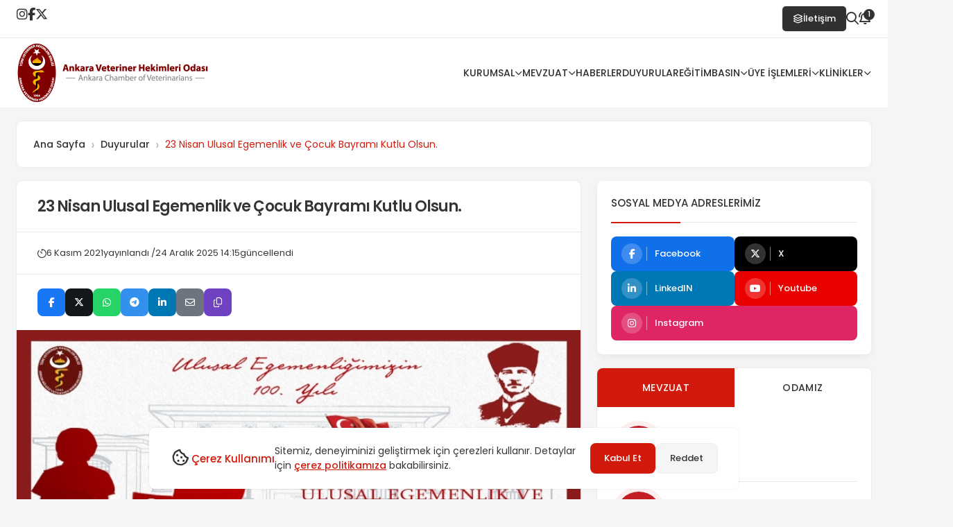

--- FILE ---
content_type: text/html; charset=UTF-8
request_url: https://www.avho.org.tr/23-nisan-ulusal-egemenlik-ve-cocuk-bayrami-kutlu-olsun/
body_size: 10918
content:
<!DOCTYPE html>
<html lang="tr">
    <head>
        <meta charset="UTF-8">
        <meta name="viewport" content="width=device-width, initial-scale=1">

                
                <meta name="robots" content="index, follow, max-image-preview:large">
        
        <link rel="preconnect" href="https://fonts.googleapis.com">
        <link rel="preconnect" href="https://fonts.gstatic.com" crossorigin>
        <link href="https://fonts.googleapis.com/css2?family=Poppins:wght@400;500;600&display=swap" rel="stylesheet">


        
        <script>
            (function() {
                                window.parsDefaultTheme = 'light';
                function getCookie(name) {
                    var nameEQ = name + "=";
                    var ca = document.cookie.split(';');
                    for(var i = 0; i < ca.length; i++) {
                        var c = ca[i];
                        while (c.charAt(0) == ' ') c = c.substring(1, c.length);
                        if (c.indexOf(nameEQ) == 0) return c.substring(nameEQ.length, c.length);
                    }
                    return null;
                }
                var storedTheme = localStorage.getItem('theme') || getCookie('theme') || parsDefaultTheme;
                document.documentElement.setAttribute('data-theme', storedTheme);
            })();
        </script>
        <title>23 Nisan Ulusal Egemenlik ve Çocuk Bayramı Kutlu Olsun. &#8211; Ankara Veteriner Hekimleri Odası</title>
<link rel='dns-prefetch' href='//www.google.com' />
<style id='wp-img-auto-sizes-contain-inline-css' type='text/css'>
img:is([sizes=auto i],[sizes^="auto," i]){contain-intrinsic-size:3000px 1500px}
/*# sourceURL=wp-img-auto-sizes-contain-inline-css */
</style>
<link rel='stylesheet' id='pars-fonts-css' href='https://www.avho.org.tr/wp-content/themes/pars/assets/font/all.css?ver=1767888022' type='text/css' media='all'>
<link rel='stylesheet' id='pars-bootstrap-css' href='https://www.avho.org.tr/wp-content/themes/pars/assets/css/bootstrap.css?ver=1767888022' type='text/css' media='all'>
<link rel='stylesheet' id='pars-style-css' href='https://www.avho.org.tr/wp-content/themes/pars/assets/css/pars-style.css?ver=1767888022' type='text/css' media='all'>
<link rel='stylesheet' id='pars-renk-css' href='https://www.avho.org.tr/wp-content/themes/pars/reset.css.php?ver=1767888022' type='text/css' media='all'>
<link rel='stylesheet' id='pars-mobile-css' href='https://www.avho.org.tr/wp-content/themes/pars/assets/css/pars-mobil.css?ver=1767888022' type='text/css' media='all'>
<link rel='stylesheet' id='tablepress-default-css' href='https://www.avho.org.tr/wp-content/tablepress-combined.min.css?ver=1766144331' type='text/css' media='all'>
<link rel="stylesheet" type="text/css" media="all" href="https://www.avho.org.tr/wp-content/themes/pars/assets/css/pars-single.css">
<link rel="icon" href="https://www.avho.org.tr/wp-content/uploads/2024/09/cropped-favicon-avho-1-32x32.png" sizes="32x32" />
<link rel="icon" href="https://www.avho.org.tr/wp-content/uploads/2024/09/cropped-favicon-avho-1-192x192.png" sizes="192x192" />
<link rel="apple-touch-icon" href="https://www.avho.org.tr/wp-content/uploads/2024/09/cropped-favicon-avho-1-180x180.png" />
<meta name="msapplication-TileImage" content="https://www.avho.org.tr/wp-content/uploads/2024/09/cropped-favicon-avho-1-270x270.png" />
            <style id='global-styles-inline-css' type='text/css'>
:root{--wp--preset--aspect-ratio--square: 1;--wp--preset--aspect-ratio--4-3: 4/3;--wp--preset--aspect-ratio--3-4: 3/4;--wp--preset--aspect-ratio--3-2: 3/2;--wp--preset--aspect-ratio--2-3: 2/3;--wp--preset--aspect-ratio--16-9: 16/9;--wp--preset--aspect-ratio--9-16: 9/16;--wp--preset--color--black: #000000;--wp--preset--color--cyan-bluish-gray: #abb8c3;--wp--preset--color--white: #ffffff;--wp--preset--color--pale-pink: #f78da7;--wp--preset--color--vivid-red: #cf2e2e;--wp--preset--color--luminous-vivid-orange: #ff6900;--wp--preset--color--luminous-vivid-amber: #fcb900;--wp--preset--color--light-green-cyan: #7bdcb5;--wp--preset--color--vivid-green-cyan: #00d084;--wp--preset--color--pale-cyan-blue: #8ed1fc;--wp--preset--color--vivid-cyan-blue: #0693e3;--wp--preset--color--vivid-purple: #9b51e0;--wp--preset--gradient--vivid-cyan-blue-to-vivid-purple: linear-gradient(135deg,rgb(6,147,227) 0%,rgb(155,81,224) 100%);--wp--preset--gradient--light-green-cyan-to-vivid-green-cyan: linear-gradient(135deg,rgb(122,220,180) 0%,rgb(0,208,130) 100%);--wp--preset--gradient--luminous-vivid-amber-to-luminous-vivid-orange: linear-gradient(135deg,rgb(252,185,0) 0%,rgb(255,105,0) 100%);--wp--preset--gradient--luminous-vivid-orange-to-vivid-red: linear-gradient(135deg,rgb(255,105,0) 0%,rgb(207,46,46) 100%);--wp--preset--gradient--very-light-gray-to-cyan-bluish-gray: linear-gradient(135deg,rgb(238,238,238) 0%,rgb(169,184,195) 100%);--wp--preset--gradient--cool-to-warm-spectrum: linear-gradient(135deg,rgb(74,234,220) 0%,rgb(151,120,209) 20%,rgb(207,42,186) 40%,rgb(238,44,130) 60%,rgb(251,105,98) 80%,rgb(254,248,76) 100%);--wp--preset--gradient--blush-light-purple: linear-gradient(135deg,rgb(255,206,236) 0%,rgb(152,150,240) 100%);--wp--preset--gradient--blush-bordeaux: linear-gradient(135deg,rgb(254,205,165) 0%,rgb(254,45,45) 50%,rgb(107,0,62) 100%);--wp--preset--gradient--luminous-dusk: linear-gradient(135deg,rgb(255,203,112) 0%,rgb(199,81,192) 50%,rgb(65,88,208) 100%);--wp--preset--gradient--pale-ocean: linear-gradient(135deg,rgb(255,245,203) 0%,rgb(182,227,212) 50%,rgb(51,167,181) 100%);--wp--preset--gradient--electric-grass: linear-gradient(135deg,rgb(202,248,128) 0%,rgb(113,206,126) 100%);--wp--preset--gradient--midnight: linear-gradient(135deg,rgb(2,3,129) 0%,rgb(40,116,252) 100%);--wp--preset--font-size--small: 13px;--wp--preset--font-size--medium: 20px;--wp--preset--font-size--large: 36px;--wp--preset--font-size--x-large: 42px;--wp--preset--spacing--20: 0.44rem;--wp--preset--spacing--30: 0.67rem;--wp--preset--spacing--40: 1rem;--wp--preset--spacing--50: 1.5rem;--wp--preset--spacing--60: 2.25rem;--wp--preset--spacing--70: 3.38rem;--wp--preset--spacing--80: 5.06rem;--wp--preset--shadow--natural: 6px 6px 9px rgba(0, 0, 0, 0.2);--wp--preset--shadow--deep: 12px 12px 50px rgba(0, 0, 0, 0.4);--wp--preset--shadow--sharp: 6px 6px 0px rgba(0, 0, 0, 0.2);--wp--preset--shadow--outlined: 6px 6px 0px -3px rgb(255, 255, 255), 6px 6px rgb(0, 0, 0);--wp--preset--shadow--crisp: 6px 6px 0px rgb(0, 0, 0);}:where(.is-layout-flex){gap: 0.5em;}:where(.is-layout-grid){gap: 0.5em;}body .is-layout-flex{display: flex;}.is-layout-flex{flex-wrap: wrap;align-items: center;}.is-layout-flex > :is(*, div){margin: 0;}body .is-layout-grid{display: grid;}.is-layout-grid > :is(*, div){margin: 0;}:where(.wp-block-columns.is-layout-flex){gap: 2em;}:where(.wp-block-columns.is-layout-grid){gap: 2em;}:where(.wp-block-post-template.is-layout-flex){gap: 1.25em;}:where(.wp-block-post-template.is-layout-grid){gap: 1.25em;}.has-black-color{color: var(--wp--preset--color--black) !important;}.has-cyan-bluish-gray-color{color: var(--wp--preset--color--cyan-bluish-gray) !important;}.has-white-color{color: var(--wp--preset--color--white) !important;}.has-pale-pink-color{color: var(--wp--preset--color--pale-pink) !important;}.has-vivid-red-color{color: var(--wp--preset--color--vivid-red) !important;}.has-luminous-vivid-orange-color{color: var(--wp--preset--color--luminous-vivid-orange) !important;}.has-luminous-vivid-amber-color{color: var(--wp--preset--color--luminous-vivid-amber) !important;}.has-light-green-cyan-color{color: var(--wp--preset--color--light-green-cyan) !important;}.has-vivid-green-cyan-color{color: var(--wp--preset--color--vivid-green-cyan) !important;}.has-pale-cyan-blue-color{color: var(--wp--preset--color--pale-cyan-blue) !important;}.has-vivid-cyan-blue-color{color: var(--wp--preset--color--vivid-cyan-blue) !important;}.has-vivid-purple-color{color: var(--wp--preset--color--vivid-purple) !important;}.has-black-background-color{background-color: var(--wp--preset--color--black) !important;}.has-cyan-bluish-gray-background-color{background-color: var(--wp--preset--color--cyan-bluish-gray) !important;}.has-white-background-color{background-color: var(--wp--preset--color--white) !important;}.has-pale-pink-background-color{background-color: var(--wp--preset--color--pale-pink) !important;}.has-vivid-red-background-color{background-color: var(--wp--preset--color--vivid-red) !important;}.has-luminous-vivid-orange-background-color{background-color: var(--wp--preset--color--luminous-vivid-orange) !important;}.has-luminous-vivid-amber-background-color{background-color: var(--wp--preset--color--luminous-vivid-amber) !important;}.has-light-green-cyan-background-color{background-color: var(--wp--preset--color--light-green-cyan) !important;}.has-vivid-green-cyan-background-color{background-color: var(--wp--preset--color--vivid-green-cyan) !important;}.has-pale-cyan-blue-background-color{background-color: var(--wp--preset--color--pale-cyan-blue) !important;}.has-vivid-cyan-blue-background-color{background-color: var(--wp--preset--color--vivid-cyan-blue) !important;}.has-vivid-purple-background-color{background-color: var(--wp--preset--color--vivid-purple) !important;}.has-black-border-color{border-color: var(--wp--preset--color--black) !important;}.has-cyan-bluish-gray-border-color{border-color: var(--wp--preset--color--cyan-bluish-gray) !important;}.has-white-border-color{border-color: var(--wp--preset--color--white) !important;}.has-pale-pink-border-color{border-color: var(--wp--preset--color--pale-pink) !important;}.has-vivid-red-border-color{border-color: var(--wp--preset--color--vivid-red) !important;}.has-luminous-vivid-orange-border-color{border-color: var(--wp--preset--color--luminous-vivid-orange) !important;}.has-luminous-vivid-amber-border-color{border-color: var(--wp--preset--color--luminous-vivid-amber) !important;}.has-light-green-cyan-border-color{border-color: var(--wp--preset--color--light-green-cyan) !important;}.has-vivid-green-cyan-border-color{border-color: var(--wp--preset--color--vivid-green-cyan) !important;}.has-pale-cyan-blue-border-color{border-color: var(--wp--preset--color--pale-cyan-blue) !important;}.has-vivid-cyan-blue-border-color{border-color: var(--wp--preset--color--vivid-cyan-blue) !important;}.has-vivid-purple-border-color{border-color: var(--wp--preset--color--vivid-purple) !important;}.has-vivid-cyan-blue-to-vivid-purple-gradient-background{background: var(--wp--preset--gradient--vivid-cyan-blue-to-vivid-purple) !important;}.has-light-green-cyan-to-vivid-green-cyan-gradient-background{background: var(--wp--preset--gradient--light-green-cyan-to-vivid-green-cyan) !important;}.has-luminous-vivid-amber-to-luminous-vivid-orange-gradient-background{background: var(--wp--preset--gradient--luminous-vivid-amber-to-luminous-vivid-orange) !important;}.has-luminous-vivid-orange-to-vivid-red-gradient-background{background: var(--wp--preset--gradient--luminous-vivid-orange-to-vivid-red) !important;}.has-very-light-gray-to-cyan-bluish-gray-gradient-background{background: var(--wp--preset--gradient--very-light-gray-to-cyan-bluish-gray) !important;}.has-cool-to-warm-spectrum-gradient-background{background: var(--wp--preset--gradient--cool-to-warm-spectrum) !important;}.has-blush-light-purple-gradient-background{background: var(--wp--preset--gradient--blush-light-purple) !important;}.has-blush-bordeaux-gradient-background{background: var(--wp--preset--gradient--blush-bordeaux) !important;}.has-luminous-dusk-gradient-background{background: var(--wp--preset--gradient--luminous-dusk) !important;}.has-pale-ocean-gradient-background{background: var(--wp--preset--gradient--pale-ocean) !important;}.has-electric-grass-gradient-background{background: var(--wp--preset--gradient--electric-grass) !important;}.has-midnight-gradient-background{background: var(--wp--preset--gradient--midnight) !important;}.has-small-font-size{font-size: var(--wp--preset--font-size--small) !important;}.has-medium-font-size{font-size: var(--wp--preset--font-size--medium) !important;}.has-large-font-size{font-size: var(--wp--preset--font-size--large) !important;}.has-x-large-font-size{font-size: var(--wp--preset--font-size--x-large) !important;}
/*# sourceURL=global-styles-inline-css */
</style>
</head>
    <body>
        <button id="goTop">
            <span class="border-progress"></span>
            <span class="fa-regular fa-angle-up"></span>
        </button>
                
        <div id="wrapper">
            
                <div class="pars-header-top header-default">
            <div class="container">
                <div class="row">                
                    <div class="col-6">
                                                <ul class="nav-icon d-flex justify-content-start align-items-center">
                         
                            <li>
                                <a href="https://www.instagram.com/ankaravethekodasi/" aria-label="Sosyal Medya" title="Takip Et" rel="nofollow" target="_blank" class="nav-icon-item">
                                    <i class="fa-brands fa-instagram"></i>
                                </a>
                            </li>

                            
                            <li>
                                <a href="https://www.facebook.com/ankaravho/" aria-label="Sosyal Medya" title="Takip Et" rel="nofollow" target="_blank" class="nav-icon-item">
                                    <i class="fa-brands fa-facebook-f"></i>
                                </a>
                            </li>

                            
                            <li>
                                <a href="https://x.com/ankaravho" aria-label="Sosyal Medya" title="Takip Et" rel="nofollow" target="_blank" class="nav-icon-item">
                                    <i class="fa-brands fa-x-twitter"></i>
                                </a>
                            </li>

                                                    </ul>
                                            </div>
                    <div class="col-6">
                        <ul class="nav-icon d-flex justify-content-end align-items-center"> 

                                                                                <li class="header-ek-buton">
                                <a href="https://www.avho.org.tr/iletisim/" title="İletişim" target="_blank"><i class="fa-regular fa-layer-group"></i> İletişim</a>
                            </li>
                                                    
                            
                                                        <li class="nav-search">
                                <a href="#search" aria-label="Arama" data-bs-toggle="modal" class="nav-icon-item">
                                    <i class="fa-regular fa-magnifying-glass"></i>
                                </a>
                            </li>
                                                  
                                                                                                                                            <li class="nav-cart">
                              <a href="#bildirim" aria-label="Bildirim" data-bs-toggle="offcanvas" class="nav-icon-item">
                                <i class="fa-regular fa-bell-ring"></i>
                                <span class="count-box">1</span>
                              </a>
                            </li>
                                                    </ul>
                    </div>
                </div>
            </div>
        </div>
        


        <header id="header" class="header-default">
            <div class="container">
                <div class="row wrapper-header align-items-center">
                    <div class="col-xl-2 col-6">
                                            <a href="https://www.avho.org.tr" title="Ankara Veteriner Hekimleri Odası">
                                                            <img 
                                src="[data-uri]" data-src="https://www.avho.org.tr/wp-content/uploads/2025/12/avho-header-logo.png" loading="lazy"
                                data-light="https://www.avho.org.tr/wp-content/uploads/2025/12/avho-header-logo.png"
                                data-dark="https://www.avho.org.tr/wp-content/uploads/2025/12/avho-header-logo.png"
                                title="Ankara Veteriner Hekimleri Odası"
                                alt="Ankara Veteriner Hekimleri Odası"
                                width="320"
                                height="100"
                                class="logo theme-logo">
                                                    </a>
                                        </div>                    
                    <div class="col-xl-10 d-none d-xl-block">
                        <nav class="box-navigation text-center">
                            <ul id="menu-main-menu" class="box-nav-menu justify-content-end"><li class="menu-item position-relative"><a href="#" class="item-link">KURUMSAL <i class="fa-regular fa-angle-down"></i></a>
<div class="sub-menu">
<ul class="menu-list">
<li class="sub-menu-item"><a href="https://www.avho.org.tr/andimiz/" class="menu-link-text link">Andımız</a></li>
<li class="sub-menu-item"><a href="https://www.avho.org.tr/hakkimizda/" class="menu-link-text link">Hakkımızda</a></li>
<li class="sub-menu-item position-relative has-sub-submenu"><a href="#" class="menu-link-text link">Oda Organları <i class="fa-regular fa-angle-right"></i></a>
<div class="sub-sub-menu">
<ul class="sub-menu-list">
<li class="sub-sub-menu-item"><a href="https://www.avho.org.tr/yonetim-kurulu/" class="sub-menu-link-text link">Yönetim Kurulu</a></li>
<li class="sub-sub-menu-item"><a href="https://www.avho.org.tr/denetleme-kurulu/" class="sub-menu-link-text link">Denetleme Kurulu</a></li>
<li class="sub-sub-menu-item"><a href="https://www.avho.org.tr/haysiyet-divani/" class="sub-menu-link-text link">Haysiyet Divanı</a></li>
</ul>
</div>
</li>
<li class="sub-menu-item"><a href="https://www.avho.org.tr/gecmis-donem-oda-baskanlarimiz/" class="menu-link-text link">Geçmiş Dönem Oda Başkanlarımız</a></li>
</ul>
</div>
</li>
<li class="menu-item position-relative"><a href="#" class="item-link">MEVZUAT <i class="fa-regular fa-angle-down"></i></a>
<div class="sub-menu">
<ul class="menu-list">
<li class="sub-menu-item"><a href="https://www.avho.org.tr/kanunlar/" class="menu-link-text link">Kanunlar</a></li>
<li class="sub-menu-item"><a href="https://www.avho.org.tr/yonetmelikler/" class="menu-link-text link">Yönetmelikler</a></li>
<li class="sub-menu-item"><a href="https://www.avho.org.tr/genelgeler/" class="menu-link-text link">Genelgeler</a></li>
<li class="sub-menu-item"><a href="https://www.avho.org.tr/yonergeler/" class="menu-link-text link">Yönergeler</a></li>
<li class="sub-menu-item"><a href="https://www.avho.org.tr/tebligler/" class="menu-link-text link">Tebliğler</a></li>
</ul>
</div>
</li>
<li class="menu-item"><a href="https://www.avho.org.tr/kategori/haberler/" class="item-link">HABERLER</a></li>
<li class="menu-item"><a href="https://www.avho.org.tr/kategori/duyurular/" class="item-link">DUYURULAR</a></li>
<li class="menu-item"><a href="https://www.avho.org.tr/egitim/" class="item-link">EĞİTİM</a></li>
<li class="menu-item position-relative"><a href="https://www.avho.org.tr/kategori/basin/" class="item-link">BASIN <i class="fa-regular fa-angle-down"></i></a>
<div class="sub-menu">
<ul class="menu-list">
<li class="sub-menu-item"><a href="https://www.avho.org.tr/kategori/basin/basin-aciklamalari/" class="menu-link-text link">Basın Açıklamaları</a></li>
<li class="sub-menu-item"><a href="https://www.avho.org.tr/kategori/basin/basinda-biz/" class="menu-link-text link">Basında Biz</a></li>
</ul>
</div>
</li>
<li class="menu-item position-relative"><a href="#" class="item-link">ÜYE İŞLEMLERİ <i class="fa-regular fa-angle-down"></i></a>
<div class="sub-menu">
<ul class="menu-list">
<li class="sub-menu-item"><a href="https://www.avho.org.tr/asgari-ucret-tarifeleri/" class="menu-link-text link">Asgari Ücret Tarifeleri</a></li>
<li class="sub-menu-item"><a href="https://www.avho.org.tr/oda-belgeleri/" class="menu-link-text link">Oda Belgeleri</a></li>
<li class="sub-menu-item"><a href="https://www.avho.org.tr/sozlesmeler/" class="menu-link-text link">Sözleşmeler</a></li>
<li class="sub-menu-item"><a href="https://www.avho.org.tr/banka-hesap-bilgileri/" class="menu-link-text link">Banka Hesap Bilgileri</a></li>
<li class="sub-menu-item"><a href="https://www.avho.org.tr/oda-uyeligi/" class="menu-link-text link">Oda Üyeliği</a></li>
<li class="sub-menu-item"><a href="https://www.avho.org.tr/klinik-formlari/" class="menu-link-text link">Klinik Formları</a></li>
<li class="sub-menu-item"><a href="https://www.avho.org.tr/hbs-uygulama-rehberi/" class="menu-link-text link">HBS Uygulama Rehberi</a></li>
</ul>
</div>
</li>
<li class="menu-item position-relative"><a href="#" class="item-link">KLİNİKLER <i class="fa-regular fa-angle-down"></i></a>
<div class="sub-menu">
<ul class="menu-list">
<li class="sub-menu-item"><a href="https://www.avho.org.tr/muayenehaneler/" class="menu-link-text link">Muayenehaneler</a></li>
<li class="sub-menu-item"><a href="https://www.avho.org.tr/poliklinikler/" class="menu-link-text link">Poliklinikler</a></li>
<li class="sub-menu-item"><a href="https://www.avho.org.tr/hayvan-hastaneleri/" class="menu-link-text link">Hayvan Hastaneleri</a></li>
</ul>
</div>
</li>
</ul>                        </nav>
                    </div>
                    <div class="col-md-6 col-6 d-xl-none d-flex justify-content-end">
                        <a href="#mobileMenu" aria-label="Menü" class="mobile-menu" data-bs-toggle="offcanvas" aria-controls="mobileMenu">
                            <i class="fa-regular fa-grid-2"></i>
                        </a> 
                    </div>
                </div>
            </div>
        </header>
            
<main>
      
    <div class="container">
        <div class="row">

                            <div class="col-12">
                    <nav class="pars-single-breadcrumb" aria-label="breadcrumb">
                        <ol itemscope itemtype="https://schema.org/BreadcrumbList">
                            <li itemprop="itemListElement" itemscope itemtype="https://schema.org/ListItem">
                                <a href="https://www.avho.org.tr/" itemprop="item">
                                    <span itemprop="name">Ana Sayfa</span>
                                </a>
                                <meta itemprop="item" content="https://www.avho.org.tr/">
                                <meta itemprop="position" content="1">
                            </li>
                                                            <li itemprop="itemListElement" itemscope itemtype="https://schema.org/ListItem">
                                    <a href="https://www.avho.org.tr/kategori/duyurular/" itemprop="item">
                                        <span itemprop="name">Duyurular</span>
                                    </a>
                                    <meta itemprop="item" content="https://www.avho.org.tr/kategori/duyurular/">
                                    <meta itemprop="position" content="2">
                                </li>
                                                        <li itemprop="itemListElement" itemscope itemtype="https://schema.org/ListItem">
                                <span class="pars-single-breadcrumb-current" itemprop="name" aria-current="page">
                                    23 Nisan Ulusal Egemenlik ve Çocuk Bayramı Kutlu Olsun.                                </span>
                                <meta itemprop="item" content="https://www.avho.org.tr/23-nisan-ulusal-egemenlik-ve-cocuk-bayrami-kutlu-olsun/">
                                <meta itemprop="position" content="3">
                            </li>
                        </ol>
                    </nav>
                </div>
            
            <article class="col-lg-8">
                
                <div class="pars-single">
                    <div class="pars-single-meta">
                        <h1>23 Nisan Ulusal Egemenlik ve Çocuk Bayramı Kutlu Olsun.</h1>

                        
                                                    <div class="pars-single-info-bar">
                                                                    <div class="pars-single-top-row">
                                        
                                        
                                        <div class="pars-single-details">
                                            
                                                                                            <div class="pars-single-dates">
                                                                                                            <i class="fa-regular fa-timer"></i>
                                                        <span>6 Kasım 2021</span> yayınlandı /
                                                    
                                                                                                            <span>24 Aralık 2025 14:15</span> güncellendi                                                                                                    </div>
                                                                                    </div>
                                    </div>
                                
                                                                    <div class="pars-single-bottom-row">
                                        
                                                                                                                                                                </div>
                                                            </div>
                                            </div>

                                                                        <div class="pars-single-share-inline-wrapper">
                                <div class="pars-single-share-inline">
                                                                            <a href="https://www.facebook.com/sharer/sharer.php?u=https%3A%2F%2Fwww.avho.org.tr%2F23-nisan-ulusal-egemenlik-ve-cocuk-bayrami-kutlu-olsun%2F" target="_blank" rel="noopener" class="pars-single-share-inline-btn pars-share-facebook" title="Facebook&#039;ta Paylaş">
                                            <i class="fa-brands fa-facebook-f"></i>
                                        </a>
                                                                        
                                                                            <a href="https://twitter.com/intent/tweet?text=23+Nisan+Ulusal+Egemenlik+ve+%C3%87ocuk+Bayram%C4%B1+Kutlu+Olsun.&url=https%3A%2F%2Fwww.avho.org.tr%2F23-nisan-ulusal-egemenlik-ve-cocuk-bayrami-kutlu-olsun%2F" target="_blank" rel="noopener" class="pars-single-share-inline-btn pars-share-twitter" title="Twitter&#039;da Paylaş">
                                            <i class="fa-brands fa-x-twitter"></i>
                                        </a>
                                                                        
                                                                            <a href="https://wa.me/?text=23+Nisan+Ulusal+Egemenlik+ve+%C3%87ocuk+Bayram%C4%B1+Kutlu+Olsun.+-+https%3A%2F%2Fwww.avho.org.tr%2F23-nisan-ulusal-egemenlik-ve-cocuk-bayrami-kutlu-olsun%2F" target="_blank" rel="noopener" class="pars-single-share-inline-btn pars-share-whatsapp" title="WhatsApp&#039;ta Paylaş">
                                            <i class="fa-brands fa-whatsapp"></i>
                                        </a>
                                                                        
                                                                            <a href="https://t.me/share/url?url=https%3A%2F%2Fwww.avho.org.tr%2F23-nisan-ulusal-egemenlik-ve-cocuk-bayrami-kutlu-olsun%2F&text=23+Nisan+Ulusal+Egemenlik+ve+%C3%87ocuk+Bayram%C4%B1+Kutlu+Olsun." target="_blank" rel="noopener" class="pars-single-share-inline-btn pars-share-telegram" title="Telegram&#039;da Paylaş">
                                            <i class="fa-brands fa-telegram"></i>
                                        </a>
                                                                        
                                                                            <a href="https://www.linkedin.com/sharing/share-offsite/?url=https%3A%2F%2Fwww.avho.org.tr%2F23-nisan-ulusal-egemenlik-ve-cocuk-bayrami-kutlu-olsun%2F" target="_blank" rel="noopener" class="pars-single-share-inline-btn pars-share-linkedin" title="LinkedIn&#039;de Paylaş">
                                            <i class="fa-brands fa-linkedin-in"></i>
                                        </a>
                                                                        
                                                                        
                                                                        
                                                                        
                                                                        
                                                                            <a href="mailto:?subject=23+Nisan+Ulusal+Egemenlik+ve+%C3%87ocuk+Bayram%C4%B1+Kutlu+Olsun.&body=23+Nisan+Ulusal+Egemenlik+ve+%C3%87ocuk+Bayram%C4%B1+Kutlu+Olsun.+-+https%3A%2F%2Fwww.avho.org.tr%2F23-nisan-ulusal-egemenlik-ve-cocuk-bayrami-kutlu-olsun%2F" class="pars-single-share-inline-btn pars-share-email" title="E-posta ile Paylaş">
                                            <i class="fa-regular fa-envelope"></i>
                                        </a>
                                                                        
                                                                            <button onclick="copyToClipboard('https://www.avho.org.tr/23-nisan-ulusal-egemenlik-ve-cocuk-bayrami-kutlu-olsun/', event); return false;" class="pars-single-share-inline-btn pars-share-copy" title="Linki Kopyala">
                                            <i class="fa-regular fa-copy"></i>
                                        </button>
                                                                    </div>
                            </div>
                                            
                                            <div class="pars-single-post-resim">
                                                        <img src="[data-uri]" data-src="https://www.avho.org.tr/wp-content/uploads/2021/11/23-Nisan-Ulusal-Egemenlik-ve-Cocuk-Bayrami-Kutlu-Olsun..jpg" loading="lazy" width="840" height="430" alt="23 Nisan Ulusal Egemenlik ve Çocuk Bayramı Kutlu Olsun." title="23 Nisan Ulusal Egemenlik ve Çocuk Bayramı Kutlu Olsun.">
                        </div>
                    
                                            <div class="pars-single-butonlar-row">
                            
                            
                                                            <button id="tts-btn" class="pars-single-butonlar-btn">
                                    <i class="fa-regular fa-microphone"></i>
                                    <span class="pars-single-butonlar-tooltip">Sesli Oku</span>
                                </button>
                            
                                                                                            <button id="pars-like-btn" class="pars-like-btn pars-single-butonlar-btn " data-post="565">
                                    <i class="far fa-heart"></i>
                                    <span class="pars-like-count">0</span>
                                    <span class="pars-single-butonlar-tooltip">Beğen</span>
                                </button>
                            
                            
                                                            <button id="font-inc-btn" class="pars-single-butonlar-btn">
                                    <i class="fas fa-a"></i>+
                                    <span class="pars-single-butonlar-tooltip">Yazı Boyutunu Büyüt</span>
                                </button>
                                <button id="font-dec-btn" class="pars-single-butonlar-btn">
                                    <i class="fas fa-a"></i>-
                                    <span class="pars-single-butonlar-tooltip">Yazı Boyutunu Küçült</span>
                                </button>
                            
                                                    </div>
                    
                    <div class="pars-single-icerik">
                        
                                                                            
                        
                        
                        
                                                                                                        
                    </div>
                </div>

                
                                                                    <div class="pars-single-benzer-yazilar-wrapper">
                                    <h2 class="pars-single-benzer-yazilar-title">Benzer Yazılar</h2>
                                    <div class="pars-single-benzer-yazilar-container">
                                                                                    <a href="https://www.avho.org.tr/2026-yili-kamu-disinda-calisan-veteriner-hekimlerin-aylik-asgari-ucreti-hakkinda-bilgilendirme/" class="pars-single-benzer-yazilar-card">
                                                                                                    <img src="[data-uri]" data-src="https://www.avho.org.tr/wp-content/uploads/2025/12/egitim-filigran-300x165.jpg" loading="lazy" alt="2026 Yılı Kamu Dışında Çalışan Veteriner Hekimlerin Aylık Asgari Ücreti Hakkında Bilgilendirme">
                                                                                                <h3>2026 Yılı Kamu Dışında Çalışan Veteriner Hekimlerin Aylık Asgari Ücreti Hakkında Bilgilendirme</h3>
                                                <p><i class="fa-regular fa-clock"></i> 14 Ocak 2026</p>
                                            </a>
                                                                                    <a href="https://www.avho.org.tr/10-ocak-calisan-gazeteciler-gunu-kutlu-olsun-3/" class="pars-single-benzer-yazilar-card">
                                                                                                    <img src="[data-uri]" data-src="https://www.avho.org.tr/wp-content/uploads/2026/01/10-ocak-calisan-gazeteciler-gunu-300x165.jpg" loading="lazy" alt="10 Ocak Çalışan Gazeteciler Günü Kutlu Olsun!">
                                                                                                <h3>10 Ocak Çalışan Gazeteciler Günü Kutlu Olsun!</h3>
                                                <p><i class="fa-regular fa-clock"></i> 10 Ocak 2026</p>
                                            </a>
                                                                                    <a href="https://www.avho.org.tr/hos-geldin-2026/" class="pars-single-benzer-yazilar-card">
                                                                                                    <img src="[data-uri]" data-src="https://www.avho.org.tr/wp-content/uploads/2025/12/2026-yilbasi-300x165.jpg" loading="lazy" alt="Hoş Geldin 2026">
                                                                                                <h3>Hoş Geldin 2026</h3>
                                                <p><i class="fa-regular fa-clock"></i> 31 Aralık 2025</p>
                                            </a>
                                                                            </div>
                                </div>

                                            
                
                
            </article>

                            <aside class="col-lg-4">
                    
    <div class="arse-sidebar-widgets">
    <h2 class="arse-sidebar-widgets-title">Sosyal Medya Adreslerimiz</h2>
    <div class="pars-sidebar-sosyal-medya-buttons">
              <a href="https://www.facebook.com/ankaravho/" class="pars-sidebar-sosyal-medya-btn facebook">
          <i class="fab fa-facebook-f"></i><span>Facebook</span>
        </a>
              <a href="https://x.com/ankaravho" class="pars-sidebar-sosyal-medya-btn twitter">
          <i class="fab fa-x-twitter"></i><span>X</span>
        </a>
              <a href="https://www.linkedin.com/company/ankaravho/?viewAsMember=true" class="pars-sidebar-sosyal-medya-btn linkedin">
          <i class="fab fa-linkedin-in"></i><span>LinkedIN</span>
        </a>
              <a href="https://www.youtube.com/@ankaravho" class="pars-sidebar-sosyal-medya-btn youtube">
          <i class="fab fa-youtube"></i><span>Youtube</span>
        </a>
              <a href="https://www.instagram.com/ankaravethekodasi/" class="pars-sidebar-sosyal-medya-btn instagram">
          <i class="fab fa-instagram"></i><span>Instagram</span>
        </a>
          </div>
  </div>
    <div class="tab-container">
    <div class="custom-tabs">
      <button id="yeniBtn" class="active-tab" onclick="switchTab('yeni')">
        Mevzuat      </button>
      <button id="populerBtn" onclick="switchTab('populer')">
        Odamız      </button>
    </div>

    <div class="tab-content">
      <div id="yeniTab">
                    <div class="sidebar-item">
              <img src="[data-uri]" data-src="https://www.avho.org.tr/wp-content/uploads/2023/03/dilekce-ornekleri.png" loading="lazy" width="66" height="66" alt="Kanunlar" title="Kanunlar">
              <div class="sidebar-title">
                <h3><a href="https://www.avho.org.tr/kanunlar/">Kanunlar</a></h3>
              </div>
            </div>
                      <div class="sidebar-item">
              <img src="[data-uri]" data-src="https://www.avho.org.tr/wp-content/uploads/2023/03/dilekce-ornekleri.png" loading="lazy" width="66" height="66" alt="Yönetmelikler" title="Yönetmelikler">
              <div class="sidebar-title">
                <h3><a href="https://www.avho.org.tr/yonetmelikler/">Yönetmelikler</a></h3>
              </div>
            </div>
                      <div class="sidebar-item">
              <img src="[data-uri]" data-src="https://www.avho.org.tr/wp-content/uploads/2023/03/dilekce-ornekleri.png" loading="lazy" width="66" height="66" alt="Genelgeler" title="Genelgeler">
              <div class="sidebar-title">
                <h3><a href="https://www.avho.org.tr/genelgeler/">Genelgeler</a></h3>
              </div>
            </div>
                      <div class="sidebar-item">
              <img src="[data-uri]" data-src="https://www.avho.org.tr/wp-content/uploads/2023/03/dilekce-ornekleri.png" loading="lazy" width="66" height="66" alt="Tebliğler" title="Tebliğler">
              <div class="sidebar-title">
                <h3><a href="https://www.avho.org.tr/tebligler/">Tebliğler</a></h3>
              </div>
            </div>
                      <div class="sidebar-item">
              <img src="[data-uri]" data-src="https://www.avho.org.tr/wp-content/uploads/2023/03/dilekce-ornekleri.png" loading="lazy" width="66" height="66" alt="Yönergeler" title="Yönergeler">
              <div class="sidebar-title">
                <h3><a href="https://www.avho.org.tr/yonergeler/">Yönergeler</a></h3>
              </div>
            </div>
                </div>

      <div id="populerTab" style="display:none;">
                    <div class="sidebar-item">
              <img src="[data-uri]" data-src="https://www.avho.org.tr/wp-content/uploads/2024/10/Soft-Logo-RGB.png" loading="lazy" width="66" height="66" alt="Yönetim Kurulu" title="Yönetim Kurulu">
              <div class="sidebar-title">
                <h3><a href="https://www.avho.org.tr/yonetim-kurulu/">Yönetim Kurulu</a></h3>
              </div>
            </div>
                      <div class="sidebar-item">
              <img src="[data-uri]" data-src="https://www.avho.org.tr/wp-content/uploads/2024/10/Soft-Logo-RGB.png" loading="lazy" width="66" height="66" alt="Denetleme Kurulu" title="Denetleme Kurulu">
              <div class="sidebar-title">
                <h3><a href="https://www.avho.org.tr/denetleme-kurulu/">Denetleme Kurulu</a></h3>
              </div>
            </div>
                      <div class="sidebar-item">
              <img src="[data-uri]" data-src="https://www.avho.org.tr/wp-content/uploads/2024/10/Soft-Logo-RGB.png" loading="lazy" width="66" height="66" alt="Haysiyet Divanı" title="Haysiyet Divanı">
              <div class="sidebar-title">
                <h3><a href="https://www.avho.org.tr/haysiyet-divani/">Haysiyet Divanı</a></h3>
              </div>
            </div>
                </div>
    </div>
  </div>
  <div class="arse-sidebar-widgets"><div class="arse-sidebar-widgets-title">Etiketler</div><div class="pars-etiketler-badge-container"><a href="https://www.avho.org.tr/tag/ziyaret/" class="pars-etiketler-badge" title="Ziyaret"><span>Ziyaret</span></a><a href="https://www.avho.org.tr/tag/toplanti/" class="pars-etiketler-badge" title="Toplantı"><span>Toplantı</span></a></div></div>  
                </aside>
            
        </div>
    </div>
    </main>

<div class="pars-single-bottom-bar hide" id="parsSingleBottomBar">
  <div class="container">
    <div class="pars-single-bottom-progress"></div>
    <div class="pars-single-bottom-content row align-items-center justify-content-between gx-1">
      <div class="pars-single-bottom-left col-12 col-md-auto mb-2 mb-md-0 d-flex align-items-center gap-2">
        <i class="fa-regular fa-paperclip"></i>
        <span class="pars-single-bottom-title text-truncate">
          23 Nisan Ulusal Egemenlik ve Çocuk Bayramı Kutlu Olsun.        </span>
      </div>
      <div class="pars-single-bottom-right col-12 col-md-auto d-flex align-items-center gap-2 justify-content-center">
                        <button id="pars-like-btn" class="pars-like-btn pars-single-bottom-btn " data-post="565">
            <i class="far fa-heart"></i>
            <span class="pars-like-count">0</span>
            <span class="pars-single-butonlar-tooltip"></span>
        </button>
                                <button class="pars-single-bottom-btn" onclick="openShareModal()">
          <i class="fa-solid fa-share-nodes"></i> Paylaş        </button>
              </div>
    </div>
  </div>
</div>

<div class="pars-single-modal-bg" id="parsSingleModalBg" onclick="closeShareModal(event)">
  <div class="pars-single-modal" id="parsSingleModal">
    <button class="pars-single-modal-close" onclick="closeShareModal(event)"><i class="fa-solid fa-xmark"></i></button>
    <h2 class="pars-single-modal-title">Bu Yazıyı Paylaş</h2>
    <div class="pars-single-modal-socials">
        <a href="https://www.facebook.com/sharer/sharer.php?u=https://www.avho.org.tr/23-nisan-ulusal-egemenlik-ve-cocuk-bayrami-kutlu-olsun/" target="_blank" rel="noopener" class="pars-single-social-btn facebook">
            <i class="fa-brands fa-facebook-f"></i>
        </a>
        <a href="https://twitter.com/intent/tweet?text=23 Nisan Ulusal Egemenlik ve Çocuk Bayramı Kutlu Olsun.&url=https://www.avho.org.tr/23-nisan-ulusal-egemenlik-ve-cocuk-bayrami-kutlu-olsun/" target="_blank" rel="noopener" class="pars-single-social-btn twitter">
            <i class="fa-brands fa-x-twitter"></i>
        </a>
        <a href="https://wa.me/?text=23 Nisan Ulusal Egemenlik ve Çocuk Bayramı Kutlu Olsun. - https://www.avho.org.tr/23-nisan-ulusal-egemenlik-ve-cocuk-bayrami-kutlu-olsun/" target="_blank" rel="noopener" class="pars-single-social-btn whatsapp">
            <i class="fa-brands fa-whatsapp"></i>
        </a>
        <a href="https://t.me/share/url?url=https://www.avho.org.tr/23-nisan-ulusal-egemenlik-ve-cocuk-bayrami-kutlu-olsun/&text=23 Nisan Ulusal Egemenlik ve Çocuk Bayramı Kutlu Olsun." target="_blank" rel="noopener" class="pars-single-social-btn telegram">
            <i class="fa-brands fa-telegram"></i>
        </a>
        <a href="#" onclick="shareNative('23 Nisan Ulusal Egemenlik ve Çocuk Bayramı Kutlu Olsun.', 'https://www.avho.org.tr/23-nisan-ulusal-egemenlik-ve-cocuk-bayrami-kutlu-olsun/'); return false;" class="pars-single-social-btn more">
            <i class="fa-solid fa-plus"></i>
        </a>
    </div>
    <div class="pars-single-modal-link-copy">
      <input type="text" id="parsSingleShareLink" value="https://www.avho.org.tr/23-nisan-ulusal-egemenlik-ve-cocuk-bayrami-kutlu-olsun/" readonly>
      <button onclick="copyShareLink()">Kopyala</button>
    </div>
  </div>
</div>

    
    </div>

    


    <footer id="pars-footer-1-footer" class="pars-footer-1-footer">
        <div class="container">
            <div class="row">
                <div class="col-md-12 col-lg-8">
                    <div class="row mt-5">
                        <div class="col-md-12 col-lg-6">
                            <div class="pars-footer-1-footer-widget-menu pars-footer-1-footer-widget-padding">
                                <div class="pars-footer-1-section-heading">
                                    <h3>Hızlı Erişim</h3>
                                    <span class="pars-footer-1-animate-border"></span>
                                </div>
                                <ul>
	<li><a href='https://www.avho.org.tr/kanunlar/' title='Kanunlar'>Kanunlar</a></li>
	<li><a href='https://www.avho.org.tr/yonetmelikler/' title='Yönetmelikler'>Yönetmelikler</a></li>
	<li><a href='https://www.avho.org.tr/genelgeler/' title='Genelgeler'>Genelgeler</a></li>
	<li><a href='https://www.avho.org.tr/yonergeler/' title='Yönergeler'>Yönergeler</a></li>
	<li><a href='https://www.avho.org.tr/tebligler/' title='Tebliğler'>Tebliğler</a></li>
</ul> 
                            </div>
                        </div>
                        <div class="col-md-12 col-lg-6">
                            <div class="pars-footer-1-footer-widget pars-footer-1-footer-widget-padding">
                                <div class="pars-footer-1-section-heading">
                                    <h3>Yazılar</h3>
                                    <span class="pars-footer-1-animate-border"></span>
                                </div>
                                <div class="pars-modul-main-column">
                                                                            <article itemscope="" itemtype="https://schema.org/BlogPosting" class="pars-modul-list-card">
                                            <div class="pars-modul-list-card-figure">
                                                <a href="https://www.avho.org.tr/2026-yili-kamu-disinda-calisan-veteriner-hekimlerin-aylik-asgari-ucreti-hakkinda-bilgilendirme/" aria-label="2026 Yılı Kamu Dışında Çalışan Veteriner Hekimlerin Aylık Asgari Ücreti Hakkında Bilgilendirme" itemprop="url">
                                                    <img class="pars-modul-list-card-image" 
                                                         src="[data-uri]" data-src="https://www.avho.org.tr/wp-content/uploads/2025/12/egitim-filigran-100x60.jpg" loading="lazy" 
                                                         alt="2026 Yılı Kamu Dışında Çalışan Veteriner Hekimlerin Aylık Asgari Ücreti Hakkında Bilgilendirme" 
                                                         title="2026 Yılı Kamu Dışında Çalışan Veteriner Hekimlerin Aylık Asgari Ücreti Hakkında Bilgilendirme" 
                                                         width="100" 
                                                         height="60" 
                                                         itemprop="image">
                                                </a>
                                            </div>
                                            <h3 class="pars-modul-list-card-title">
                                                <a href="https://www.avho.org.tr/2026-yili-kamu-disinda-calisan-veteriner-hekimlerin-aylik-asgari-ucreti-hakkinda-bilgilendirme/" 
                                                   class="pars-modul-list-card-title-link" 
                                                   aria-label="2026 Yılı Kamu Dışında Çalışan Veteriner Hekimlerin Aylık Asgari Ücreti Hakkında Bilgilendirme" 
                                                   itemprop="headline">
                                                    2026 Yılı Kamu Dışında Çalışan Veteriner Hekimlerin Aylık Asgari Ücreti Hakkında Bilgilendirme                                                </a>
                                            </h3>
                                        </article>
                                                                                <article itemscope="" itemtype="https://schema.org/BlogPosting" class="pars-modul-list-card">
                                            <div class="pars-modul-list-card-figure">
                                                <a href="https://www.avho.org.tr/10-ocak-calisan-gazeteciler-gunu-kutlu-olsun-3/" aria-label="10 Ocak Çalışan Gazeteciler Günü Kutlu Olsun!" itemprop="url">
                                                    <img class="pars-modul-list-card-image" 
                                                         src="[data-uri]" data-src="https://www.avho.org.tr/wp-content/uploads/2026/01/10-ocak-calisan-gazeteciler-gunu-100x60.jpg" loading="lazy" 
                                                         alt="10 Ocak Çalışan Gazeteciler Günü Kutlu Olsun!" 
                                                         title="10 Ocak Çalışan Gazeteciler Günü Kutlu Olsun!" 
                                                         width="100" 
                                                         height="60" 
                                                         itemprop="image">
                                                </a>
                                            </div>
                                            <h3 class="pars-modul-list-card-title">
                                                <a href="https://www.avho.org.tr/10-ocak-calisan-gazeteciler-gunu-kutlu-olsun-3/" 
                                                   class="pars-modul-list-card-title-link" 
                                                   aria-label="10 Ocak Çalışan Gazeteciler Günü Kutlu Olsun!" 
                                                   itemprop="headline">
                                                    10 Ocak Çalışan Gazeteciler Günü Kutlu Olsun!                                                </a>
                                            </h3>
                                        </article>
                                                                                <article itemscope="" itemtype="https://schema.org/BlogPosting" class="pars-modul-list-card">
                                            <div class="pars-modul-list-card-figure">
                                                <a href="https://www.avho.org.tr/2-bilirkisilik-temel-egitimi-duyurusu/" aria-label="2. Bilirkişilik Temel Eğitimi Duyurusu" itemprop="url">
                                                    <img class="pars-modul-list-card-image" 
                                                         src="[data-uri]" data-src="https://www.avho.org.tr/wp-content/themes/pars/softinays/assets/images/pars-resim-yok.webp" loading="lazy" 
                                                         alt="2. Bilirkişilik Temel Eğitimi Duyurusu" 
                                                         title="2. Bilirkişilik Temel Eğitimi Duyurusu" 
                                                         width="100" 
                                                         height="60" 
                                                         itemprop="image">
                                                </a>
                                            </div>
                                            <h3 class="pars-modul-list-card-title">
                                                <a href="https://www.avho.org.tr/2-bilirkisilik-temel-egitimi-duyurusu/" 
                                                   class="pars-modul-list-card-title-link" 
                                                   aria-label="2. Bilirkişilik Temel Eğitimi Duyurusu" 
                                                   itemprop="headline">
                                                    2. Bilirkişilik Temel Eğitimi Duyurusu                                                </a>
                                            </h3>
                                        </article>
                                                                                <article itemscope="" itemtype="https://schema.org/BlogPosting" class="pars-modul-list-card">
                                            <div class="pars-modul-list-card-figure">
                                                <a href="https://www.avho.org.tr/odamiz-bunyesinde-duzenlenen-bilirkisilik-temel-egitimi-tamamlandi/" aria-label="Odamız Bünyesinde Düzenlenen Bilirkişilik Temel Eğitimi Tamamlandı" itemprop="url">
                                                    <img class="pars-modul-list-card-image" 
                                                         src="[data-uri]" data-src="https://www.avho.org.tr/wp-content/uploads/2025/12/bilirkisi-temel-egitimi2-100x60.jpg" loading="lazy" 
                                                         alt="Odamız Bünyesinde Düzenlenen Bilirkişilik Temel Eğitimi Tamamlandı" 
                                                         title="Odamız Bünyesinde Düzenlenen Bilirkişilik Temel Eğitimi Tamamlandı" 
                                                         width="100" 
                                                         height="60" 
                                                         itemprop="image">
                                                </a>
                                            </div>
                                            <h3 class="pars-modul-list-card-title">
                                                <a href="https://www.avho.org.tr/odamiz-bunyesinde-duzenlenen-bilirkisilik-temel-egitimi-tamamlandi/" 
                                                   class="pars-modul-list-card-title-link" 
                                                   aria-label="Odamız Bünyesinde Düzenlenen Bilirkişilik Temel Eğitimi Tamamlandı" 
                                                   itemprop="headline">
                                                    Odamız Bünyesinde Düzenlenen Bilirkişilik Temel Eğitimi Tamamlandı                                                </a>
                                            </h3>
                                        </article>
                                                                        </div>
                            </div>
                        </div>
                    </div>
                </div>
                <div class="col-md-12 col-lg-4">
                    <div class="pars-footer-1-footer-box-info">
                                                <a href="https://www.avho.org.tr" class="pars-footer-1-footer-logo" title="Ankara Veteriner Hekimleri Odası">
                          <img
                            src="[data-uri]" data-src="https://www.avho.org.tr/wp-content/uploads/2025/12/avho-footer-logo.png" loading="lazy"
                            alt="Ankara Veteriner Hekimleri Odası"
                            title="Ankara Veteriner Hekimleri Odası"
                            width="320"
                            height="100"
                            decoding="async"
                          >
                        </a>
                                                                        <p class="pars-footer-1-footer-info-text">
                            Ankara Veteriner Hekimleri Odası, 6343 sayılı Kanun kapsamında teşekkül etmiş; Türkiye Cumhuriyeti sınırları içerisinde veteriner hekimlik mesleğini icra eden meslek mensuplarının üyesi olduğu, tüzel kişiliğe sahip, kamu kurumu niteliğinde bir meslek kuruluşudur.                        </p>
                                                                        <div class="pars-footer-1-footer-social-link">
                            <h3>Takip Et</h3>
                            <ul>
                            
                                <li>
                                    <a href="https://www.instagram.com/ankaravethekodasi/" aria-label="Medya" title="Takip Et" rel="nofollow" target="_blank">
                                        <i class="fa-brands fa-instagram"></i>
                                    </a>
                                </li>

                                
                                <li>
                                    <a href="https://www.facebook.com/ankaravho/" aria-label="Medya" title="Takip Et" rel="nofollow" target="_blank">
                                        <i class="fa-brands fa-facebook-f"></i>
                                    </a>
                                </li>

                                
                                <li>
                                    <a href="https://x.com/ankaravho" aria-label="Medya" title="Takip Et" rel="nofollow" target="_blank">
                                        <i class="fa-brands fa-x-twitter"></i>
                                    </a>
                                </li>

                                                            </ul>
                        </div>
                                            </div>
                </div>
            </div>
        </div>
        <div class="pars-footer-1-copyright">
            <div class="container">
                <div class="row">
                    <div class="col-md-6 footer-copyright-center">
                        <span>© 2026 Tüm Hakları Saklıdır. - Ankara Veteriner Hekimleri Odası</span>
                    </div>
                                        <div class="col-md-6">
                        <div class="pars-footer-1-copyright-menu">
                            <ul>
                                <li><a href='https://www.avho.org.tr/kvkk/' title='KVKK'>KVKK</a></li><li><a href='https://www.avho.org.tr/hakkimizda/' title='Hakkımızda'>Hakkımızda</a></li><li><a href='https://www.avho.org.tr/kunye/' title='Künye'>Künye</a></li><li><a href='https://www.avho.org.tr/sss/' title='SSS'>SSS</a></li>                            </ul>
                        </div>
                    </div>
                                    </div>
            </div>
        </div>
    </footer>
        <div class="offcanvas offcanvas-start pars-mobile-menu-sol" id="mobileMenu">
        <button class="icon-close icon-close-popup" data-bs-dismiss="offcanvas" aria-label="Kapat">
            <i class="fa-regular fa-xmark-large"></i>
        </button>
        <div class="mb-canvas-content">
            <div class="mb-body">
                <div class="pars-menu-top">
                    <div class="pars-mobil-menu-logo">
                                            <a href="https://www.avho.org.tr" title="Ankara Veteriner Hekimleri Odası">
                                                            <img 
                                src="[data-uri]" data-src="https://www.avho.org.tr/wp-content/uploads/2025/12/avho-header-logo.png" loading="lazy"
                                data-light="https://www.avho.org.tr/wp-content/uploads/2025/12/avho-header-logo.png"
                                data-dark="https://www.avho.org.tr/wp-content/uploads/2025/12/avho-header-logo.png"
                                title="Ankara Veteriner Hekimleri Odası"
                                alt="Ankara Veteriner Hekimleri Odası"
                                width="320"
                                height="100"
                                class="logo theme-logo">
                                                    </a>
                                        </div>
                    <div class="mb-content-top">
                        <ul class="nav-ul-mb" id="wrapper-menu-navigation">
                        </ul>
                    </div>
                </div>
                <div class="mb-other-content">
                    <div class="group-icon">
                                    
                        <a class="site-nav-icon" href="https://www.avho.org.tr/iletisim/">
                            <i class="fa-regular fa-layer-group"></i> İletişim                        </a>            
                                                                                                <a href="#bildirim" data-bs-toggle="offcanvas" class="site-nav-icon">
                            <i class="fa-regular fa-bell-ring"></i>
                            Bildirimler                        </a>
                                                                        
                        <p class="pars-mobil-menu-footer">Tüm Telif Hakları Saklıdır.</p>
                    </div>
                </div>
            </div>
        </div>
    </div>


    <div class="tf-toolbar-bottom">
                <div class="toolbar-item">
            <a href="#search" aria-label="Ara" data-bs-toggle="modal">
                <div class="toolbar-icon">
                    <i class="fa-regular fa-magnifying-glass"></i>
                </div>
            </a>
        </div>
        
                
        <div class="toolbar-item">
            <a href="https://www.avho.org.tr" aria-label="Ana Sayfa">
                <div class="toolbar-icon">
                    <i class="fa-regular fa-house-blank"></i>
                </div>
            </a>
        </div>

        
                                            <div class="toolbar-item">
                <a href="#bildirim" aria-label="Bildirimler" data-bs-toggle="offcanvas">
                    <div class="toolbar-icon">
                        <i class="fa-regular fa-bell-ring"></i>
                        <div class="toolbar-count">1</div>
                    </div>
                </a>
            </div>
                        </div>


        <div class="modal fade popup-search" id="search" tabindex="-1" aria-labelledby="searchLabel" aria-modal="true" role="dialog">
        <div class="modal-dialog modal-fullscreen">
            <div class="modal-content"> 
                <div class="header">
                    <button class="icon-close icon-close-popup" data-bs-dismiss="modal" aria-label="Kapat">
                        <i class="fa-regular fa-xmark-large"></i>
                    </button>
                </div>
                <div class="container">
                    <div class="row justify-content-center">
                        <div class="col-lg-8">
                            <div class="looking-for-wrap">
                                <div class="heading" id="searchLabel">
                                    Ne arıyorsunuz?                                </div>
                                <form class="form-search"
                                      action="https://www.avho.org.tr/"
                                      method="get"
                                      role="search"
                                      aria-label="Site içi arama"
                                      itemscope
                                      itemtype="https://schema.org/SearchAction">
                                    <meta itemprop="target" content="https://www.avho.org.tr/?s={search_term_string}">
                                    <fieldset class="text">
                                        <label for="keyword" class="visually-hidden">
                                            Aramak istediğiniz kelimeyi yazınız...                                        </label>
                                        <input type="text"
                                               id="keyword"
                                               name="s"
                                               placeholder="Aramak istediğiniz kelimeyi yazınız..."
                                               tabindex="0"
                                               value=""
                                               required
                                               aria-required="true"
                                               itemprop="query-input"
                                                                                       >
                                    </fieldset>
                                    <button type="submit" aria-label="Ara">
                                        <i class="fa-regular fa-magnifying-glass"></i>
                                    </button>
                                </form>

                                
                                                            </div>
                        </div>
                    </div>
                </div>
            </div>
        </div>
    </div>
    <script type="application/ld+json">
    {
      "@context": "https://schema.org",
      "@type": "WebSite",
      "url": "https://www.avho.org.tr/",
      "potentialAction": {
        "@type": "SearchAction",
        "target": "https://www.avho.org.tr/?s={search_term_string}",
        "query-input": "required name=search_term_string"
      }
    }
    </script>
    


        <div class="offcanvas offcanvas-end popup-style-1 pars-bildirim-popup" id="bildirim">
      <div class="canvas-wrapper">
        <div class="popup-header">
          <span class="title">
            <i class="fa-regular fa-bell-ring"></i> Bildirimler          </span>
          <span class="icon-close icon-close-popup" data-bs-dismiss="offcanvas">
            <i class="fa-regular fa-xmark-large"></i>
          </span>
        </div>
        <div class="wrap">
          <div class="tf-mini-cart-wrap">
            <div class="tf-mini-cart-main">
              <div class="tf-mini-cart-sroll">
                <div class="tf-mini-cart-items">
                                                    <div class="tf-mini-cart-item file-delete">
                                                <div class="tf-mini-cart-image">
                          <a href="https://www.avho.org.tr/2026-yili-kamu-disinda-calisan-veteriner-hekimlerin-aylik-asgari-ucreti-hakkinda-bilgilendirme/">
                            <img 
                              src="[data-uri]" data-src="https://www.avho.org.tr/wp-content/uploads/2025/12/egitim-filigran.jpg" loading="lazy" 
                              alt="2026 Yılı Kamu Dışında Çalışan Veteriner Hekimlerin Aylık Asgari Ücreti Hakkında Bilgilendirme" 
                              title="2026 Yılı Kamu Dışında Çalışan Veteriner Hekimlerin Aylık Asgari Ücreti Hakkında Bilgilendirme" 
                              height="38" width="38">
                          </a>
                        </div>
                                                <div class="tf-mini-cart-info">
                          <a class="title link fw-medium" href="https://www.avho.org.tr/2026-yili-kamu-disinda-calisan-veteriner-hekimlerin-aylik-asgari-ucreti-hakkinda-bilgilendirme/">
                            2026 Yılı Kamu Dışında Çalışan Veteriner Hekimlerin Aylık Asgari Ücreti Hakkında Bilgilendirme                          </a>
                        </div>
                    </div>
                                                </div>
              </div>
            </div>
            <div class="tf-mini-cart-bottom">
              <div class="tf-mini-cart-bottom-wrap">
                <div class="tf-cart-tax text-sm opacity-8">
                  Sitemizin sizlere duyuruda bulunduğu bildirimler.                </div>
                <div class="tf-mini-cart-view-checkout">
                  <a href="#" class="tf-btn animate-btn d-inline-flex bg-dark w-100 justify-content-center">
                    <span><i class="fa-light fa-eye-slash"></i> Okundu Olarak İşaretle</span>
                  </a>
                </div>
              </div>
            </div>
          </div>
        </div>
      </div>
    </div>

    <script>
        document.addEventListener('DOMContentLoaded', function () {
          const countBoxes = document.querySelectorAll('.count-box, .toolbar-count');
          const bildirimContainer = document.querySelector('.tf-mini-cart-items');
          const okunduBtn = document.querySelector('.tf-mini-cart-view-checkout a');
          if (countBoxes.length === 0 && !bildirimContainer && !okunduBtn) return;

          const sunucuSayisi = 1;
          const kayitliSayisi = parseInt(localStorage.getItem('bildirim_sayisi')) || 0;
          const okunduDurumu = localStorage.getItem('bildirimler_okundu');

          const mesajOkundu = "T\u00fcm bildirimler okundu.";

          if (sunucuSayisi !== kayitliSayisi) {
            localStorage.removeItem('bildirimler_okundu');
            localStorage.setItem('bildirim_sayisi', sunucuSayisi);
          }

          if (okunduDurumu === '1') {
            countBoxes.forEach(el => el.textContent = '0');
            if (bildirimContainer) {
              bildirimContainer.innerHTML = '<p class="text-sm px-3 py-2">' + mesajOkundu + '</p>';
            }
          } else {
            countBoxes.forEach(el => el.textContent = sunucuSayisi);
          }

          if (okunduBtn) {
            okunduBtn.addEventListener('click', function (e) {
              e.preventDefault();
              localStorage.setItem('bildirimler_okundu', '1');
              countBoxes.forEach(el => el.textContent = '0');
              if (bildirimContainer) {
                bildirimContainer.innerHTML = '<p class="text-sm px-3 py-2">' + mesajOkundu + '</p>';
              }
            });
          }
        });
    </script>

    
        <div id="pars-cookie-popup" class="pars-cookie-popup" role="dialog" aria-live="polite" aria-label="Çerez bildirimi">
      <div class="pars-cookie-row">
        <div class="pars-cookie-left">
          <span class="pars-cookie-icon"><i class="fa-regular fa-cookie-bite"></i></span>
          <span class="pars-cookie-title">Çerez Kullanımı</span>
        </div>
        <div class="pars-cookie-center">
          <span class="pars-cookie-text">Sitemiz, deneyiminizi geliştirmek için çerezleri kullanır. Detaylar için <a href="https://www.avho.org.tr/cerez-politikasi/" target="_blank">çerez politikamıza</a> bakabilirsiniz.</span>
        </div>
        <div class="pars-cookie-right">
          <button id="pars-cookie-accept" class="pars-cookie-btn pars-cookie-btn-accept">Kabul Et</button>
          <button id="pars-cookie-reject"  class="pars-cookie-btn pars-cookie-btn-reject">Reddet</button>
        </div>
      </div>
    </div>
    
    <script src="https://www.avho.org.tr/wp-content/themes/pars/assets/js/jquery.min.js" defer></script>
    <script src="https://www.avho.org.tr/wp-content/themes/pars/assets/js/bootstrap.min.js" defer></script>
    <script src="https://www.avho.org.tr/wp-content/themes/pars/assets/js/main.js" defer></script>

        
    <script type="speculationrules">
{"prefetch":[{"source":"document","where":{"and":[{"href_matches":"/*"},{"not":{"href_matches":["/wp-*.php","/wp-admin/*","/wp-content/uploads/*","/wp-content/*","/wp-content/plugins/*","/wp-content/themes/pars/*","/*\\?(.+)"]}},{"not":{"selector_matches":"a[rel~=\"nofollow\"]"}},{"not":{"selector_matches":".no-prefetch, .no-prefetch a"}}]},"eagerness":"conservative"}]}
</script>
<script type="text/javascript" src="https://www.google.com/recaptcha/api.js" id="google-recaptcha-js"></script>
<script type="text/javascript" src="https://www.avho.org.tr/wp-content/themes/pars/assets/js/main.js.php?ver=1767888022" id="pars-main-js-js"></script>
<script type="text/javascript" id="pars-single-js-extra">
/* <![CDATA[ */
var parsSingleData = {"ajaxurl":"https://www.avho.org.tr/wp-admin/admin-ajax.php"};
//# sourceURL=pars-single-js-extra
/* ]]> */
</script>
<script type="text/javascript" src="https://www.avho.org.tr/wp-content/themes/pars/assets/js/pars-single.js?ver=1767888022" id="pars-single-js"></script>

</body>
</html>

--- FILE ---
content_type: text/css;charset=UTF-8
request_url: https://www.avho.org.tr/wp-content/themes/pars/reset.css.php?ver=1767888022
body_size: 6958
content:
@charset "UTF-8";

:root {
  --pars-header-arkaplan: #ffffff;
  --pars-header-link: #313131;
  --pars-header-link-hover: #d1190c;
  --bildirim: var(--primary);
  --bg-gecis: linear-gradient(to right,rgba(100,200,200,0),rgba(100,200,200,0)),linear-gradient(to right,var(--primary),var(--primary-2));
  --body:#f5f5f5;
  --border-radius:8px;
  --border-radius-img:5px;
  --bg-light: #F5F5F5;
  --bg-dark: #E6E6E6;
  --bg-siyah: #212121;
  --box-shadow: 0 0 3px rgb(0 0 0 / 9%);
  --primary: #d1190c;
  --primary-2: #d1190c;
  --primary-3: #d12f23;
  --primary-4: #fceeee;
  --pars-yemek-section-bg: rgba(198,53,101,0.60);
  --pars-yemek-hero-bg: url('https://www.avho.org.tr/wp-content/themes/pars/softinays/assets/images/pars-yemek-yok.webp');
  --dark: #353535;
  --light: #ffffff;
  --dark-2: var(--primary);
  --white: #ffffff;
  --bg-scrollbar-track: #f1f1f1;
  --bg-scrollbar-thumb: #c1c1c1;
}



body {
  font-family: "Poppins", sans-serif;
  background-color: var(--body);
  color: var(--dark);
}

.arse_one_post_bg {
  margin-top: 20px;
}


header, header.header-bg {
  background: var(--pars-header-arkaplan);
}
.header-default .box-nav-menu .item-link, .nav-icon a, .header-default .mobile-menu  {
  color: var(--pars-header-link);
}
.header-default .box-nav-menu .menu-item:hover .item-link, .header-default .nav-icon .nav-icon-item:hover {
  color: var(--pars-header-link-hover);
}

.header-default .nav-icon .nav-icon-item .count-box {
  background: var(--pars-header-link);
  color: var(--pars-header-arkaplan);
}
.pars-header-menum li a {
  color: var(--dark) !important;
}
.pars-header-menum li a:hover {
  color: var(--primary) !important;
}

.pars-manset-5-item:nth-child(1)::before {
    background: #FF6F61B3;
}

.pars-manset-5-item:nth-child(2)::before {
    background: #6B5B95B3;
}

.pars-manset-5-item:nth-child(3)::before {
    background: #88B04BB3;
}

.pars-manset-5-item:nth-child(4)::before {
    background: #F7CAC9B3;
}

.pars-manset-5-item:nth-child(5)::before {
    background: #92A8D1B3;
}

.pars-manset-5-item:nth-child(6)::before {
    background: #F4A261B3;
}

.pars-manset-5-item:nth-child(7)::before {
    background: #2A9D8FB3;
}

.pars-manset-5-item:nth-child(8)::before {
    background: #E76F51B3;
}
b,strong {
  font-weight: 600;
}



.pars-cookie-popup{
  position: fixed;
  left: 50%;
  bottom: 15px;
  transform: translate(-50%, 120%);
  width: 95%;
  max-width: 850px;
  z-index: 9999;
  background: var(--white);
  box-shadow: var(--box-shadow);
  border-radius: var(--border-radius);
  padding: 0;
  font-family: inherit;
  display: block;
  will-change: transform;
  transition: transform .24s ease;
  min-height: 72px;
}
.pars-cookie-popup.is-visible{ transform: translate(-50%, 0); }
@media (prefers-reduced-motion: reduce){
  .pars-cookie-popup{ transition: none; }
}
.pars-cookie-row{
  display: flex; align-items: center; justify-content: space-between;
  gap: 18px; padding: 22px 30px; width: 100%; box-sizing: border-box;
}
.pars-cookie-left{ display: flex; align-items: center; gap: 8px; min-width: 120px; }
.pars-cookie-icon{ font-size: 25px; }
.pars-cookie-icon i{ display: inline-block; width: 1.25em; min-width: 1.25em; text-align: center; line-height: 1; }
.pars-cookie-title{ font-weight: 500; font-size: 15px; color: var(--primary); }
.pars-cookie-center{ flex: 1; font-size: 14px; color: var(--dark); }
.pars-cookie-text a{ color: var(--primary); text-decoration: underline; font-weight: 500; }
.pars-cookie-right{ display: flex; gap: 10px; min-width: 160px; justify-content: flex-end; }
.pars-cookie-btn{
  border: none; border-radius: var(--border-radius);
  padding: 9px 20px; font-size: 13px; cursor: pointer; font-weight: 500;
  transition: background .18s; outline: none;
}
.pars-cookie-btn-accept{ background: var(--primary); color:#fff; }
.pars-cookie-btn-accept:hover{ background: var(--primary-2); }
.pars-cookie-btn-reject{ background: var(--bg-light); color: var(--dark); border: 1px solid #eee; }
.pars-cookie-btn-reject:hover{ background: #dedede; }
@media (max-width: 600px){
  .pars-cookie-row{ display: grid;}
  .pars-cookie-right{ width: 100%; justify-content: flex-start; }
}

.post-pagination { width: 100%; font-size: 14px; font-weight: 500; }
.post-pagination nav.pagination { display: block; }
.post-pagination nav.pagination ul { position: relative; display: flex; list-style: none; flex-wrap: wrap; align-items: center; margin: -3px; padding: 0; }
.post-pagination nav.pagination ul li { margin: 3px; }
.post-pagination nav.pagination ul li span { line-height: 42px; min-width: 42px; text-align: center; color: var(--dark); transition: all .5s; display: block; padding: 0 15px; border: 1px solid var(--bg-dark); border-radius: var(--border-radius); }
.post-pagination nav.pagination ul li span.current { background: var(--primary); color: #fff; border-color: var(--primary); }
.post-pagination nav.pagination ul li a { line-height: 42px; min-width: 42px; text-align: center; color: var(--dark); display: block; padding: 0 15px; transition: all .5s; border: 1px solid var(--bg-dark); border-radius: var(--border-radius); background: var(--white); }
.post-pagination nav.pagination ul li a i { display: flex; align-items: center; height: 42px; }
.post-pagination nav.pagination ul li a:hover { background: var(--primary); color: #fff; border-color: var(--primary); }

.js-popup-uyari { position: fixed; top: 0; left: 0; width: 100vw; height: 100vh; background: rgba(0, 0, 0, 0.85); color: white; display: flex; align-items: center; justify-content: center; z-index: 999999; }
.js-popup-uyari .icerik { text-align: center; background: #222; padding: 40px; border-radius: 5px; box-shadow: 0 0 20px rgba(0,0,0,0.6); }
.js-popup-uyari strong { font-size: 22px; margin-bottom: 20px; }
.js-popup-uyari p { margin-top: 20px; font-size: 15px; }

#goTop { position: fixed; padding: 0; bottom: 90px; right: 40px; width: 38px; height: 38px; background: var(--white); color: var(--dark); font-size: 20px; text-align: center; line-height: 50px; cursor: pointer; border: none; border-radius: var(--border-radius); opacity: 0; visibility: hidden; transition: opacity 0.3s ease; box-shadow: var(--box-shadow); z-index: 1000; }
#goTop .border-progress { position: absolute; top: -1px; left: -1px; width: calc(100% + 2px); height: calc(100% + 2px); border-radius: var(--border-radius); border: 1px solid #000000; mask-image: conic-gradient(#000000 var(--progress-angle, 0deg), transparent 0); -webkit-mask-image: conic-gradient(#000000 var(--progress-angle, 0deg), transparent 0); content: ""; z-index: 1; -webkit-transition: all 0.3s ease-in-out; -moz-transition: all 0.3s ease-in-out; -ms-transition: all 0.3s ease-in-out; -o-transition: all 0.3s ease-in-out; transition: all 0.3s ease-in-out; }
#goTop.show { opacity: 1; visibility: visible; }
#goTop .icon { font-size: 10px; -webkit-transition: all 0.3s ease-in-out; -moz-transition: all 0.3s ease-in-out; -ms-transition: all 0.3s ease-in-out; -o-transition: all 0.3s ease-in-out; transition: all 0.3s ease-in-out; }
#goTop .icon-arrow-right { transform: rotate(-90deg); }

  .burclar-bolumu { padding: 20px; background: var(--white); border-radius: var(--border-radius); box-shadow: var(--box-shadow); overflow-x: auto; }
  .burclar-container { display: grid; grid-template-columns: repeat(auto-fill, minmax(90px, 1fr)); gap: 13px; scroll-snap-type: x mandatory; -webkit-overflow-scrolling: touch; }
  .burclar-sidebar-container { display: grid; grid-template-columns: repeat(auto-fill, minmax(88px, 1fr)); gap: 5px; scroll-snap-type: x mandatory; -webkit-overflow-scrolling: touch; }
  .burc-kart { text-align: center; transition: transform 0.2s ease, color 0.2s ease; box-sizing: border-box; }
  .burc-kart img { width: 100%; height: 100%; padding: 10px; object-fit: cover; border-radius: var(--border-radius-img); border: 2px solid var(--primary-4); transition: border-color 0.2s; max-width: 64px; max-height: 64px; }
  .burc-kart span { display: block; margin-top: 8px; font-size: 14px; font-weight: 500; }
  .burc-kart:hover img { border-color: var(--primary); }
  .burc-kart:hover span { color: var(--primary); }
  .pars-etiketler-badge-container{display:flex;flex-wrap:wrap;gap:5px;}
  .pars-etiketler-badge{display:inline-flex;align-items:center;gap:6px;padding:6px 12px;background:var(--primary);color:#fff;border-radius:var(--border-radius);font-size:13px;font-weight:500;text-decoration:none;transition:all .3s ease;cursor:pointer;position:relative;overflow:hidden;animation:fadeInUp .8s ease backwards;}
  .pars-etiketler-badge::before{content:"";position:absolute;top:0;left:-100%;width:100%;height:100%;background:rgba(255,255,255,.2);transition:left .3s ease;}
  .pars-etiketler-badge:hover::before{left:100%;}
  .pars-etiketler-badge-count{background:rgba(255,255,255,.3);padding:2px 6px;border-radius:10px;font-size:12px;font-weight:600;}
  @keyframes fadeInUp{from{opacity:0;transform:translateY(20px);}to{opacity:1;transform:translateY(0);}}
  .pars-tickers-2{background: #121212; color:#eef2f7; margin-bottom: 20px;}
  .pars-tickers-2 .pars-tickers-2-inner{padding:10px 0;display:flex;align-items:center;gap:12px}
  .pars-tickers-2 .pars-tickers-2-badge{display:inline-flex;align-items:center;gap:8px;background:var(--primary);color:#fff;padding:14px 14px;border-radius:var(--border-radius);font-weight:500;font-size:14px;text-transform:uppercase;white-space:nowrap;flex-shrink:0}
  .pars-tickers-2 .pars-tickers-2-badge i{font-size:14px}
  .pars-tickers-2 .pars-tickers-2-viewport{position:relative;overflow:hidden;flex:1;min-width:0;scroll-behavior:auto}
  .pars-tickers-2 .pars-tickers-2-track{display:inline-flex;list-style:none;margin:0;padding:0}
  .pars-tickers-2 .pars-tickers-2-item{display:inline-flex;align-items:center;gap:10px;padding-inline:18px;border-right:1px solid rgba(255,255,255,.12)}
  .pars-tickers-2 .pars-tickers-2-time{display:inline-flex;align-items:center;gap:6px;padding:6px 10px;border-radius:var(--border-radius);background:rgba(255,255,255,.06);border:1px solid rgba(255,255,255,.28);color:#a9b6c9;font-weight:600;font-size:12px;flex-shrink:0}
  .pars-tickers-2 .pars-tickers-2-link{color:var(--text);text-decoration:none;font-weight:500;white-space:nowrap;font-size: 14px;}
  @media (max-width:640px){
    .pars-tickers-2 .pars-tickers-2-inner{gap:8px;padding:8px 0;}
  }
  .arse-manset-widget-2-container { position: relative; overflow: hidden; border-radius:var(--border-radius); }
  .arse-manset-widget-2-wrapper { display: flex; transition: transform 0.5s ease-in-out; }
  .arse-manset-widget-2-slide { min-width: 100%; position: relative; }
  .arse-manset-widget-2-slide img { width: 100%; height: 430px; object-fit: cover; filter: blur(0px) brightness(0.4); }
  .arse-manset-widget-2-container:hover .arse-manset-widget-2-slide img { filter: blur(0px) brightness(0.6); transition: var(--arse-transition); }
  .arse-manset-widget-2-content { position: absolute; bottom: 0; left: 0; width: 100%; padding: 55px; border-radius: var(--border-radius) var(--border-radius) 0 0; background: linear-gradient(to top, rgba(0,0,0,0.7), rgba(0,0,0,0)); }
  .arse-manset-widget-2-category a { display: inline-block; background: var(--primary); color: #fff; font-size: 13px; font-weight: 500; padding: 6px 15px; border-radius: var(--border-radius); margin-bottom: 10px; text-decoration: none; }
  .arse-manset-widget-2-title a { font-size: 22px; font-weight: 600; margin-bottom: 10px; color: #fff; text-decoration: none; display: inline-block; background: linear-gradient(to right,rgba(100,200,200,0),rgba(100,200,200,0)),linear-gradient(to right,#fff,#fff,#fff); background-size: 100% 2px, 0 2px; background-position: 100% 100%, 0 100%; background-repeat: no-repeat; transition: background-size 400ms; display: inline; }
  .arse-manset-widget-2-title a:hover { background-size: 0 2px, 100% 2px; }
  .arse-manset-widget-2-date { font-size: 14px; color: #dbdbdb; }
  .arse-manset-widget-2-meta { display: flex; align-items: center; gap: 15px; flex-wrap: wrap; margin-top: 10px; }
  .arse-manset-widget-2-author { display: flex; align-items: center; }
  .arse-manset-widget-2-author img { width: 32px; height: 32px; border-radius: 50%; margin-right: 10px; object-fit: cover; border: 2px solid #fff; }
  .arse-manset-widget-2-author span a { font-size: 14px; color: #dbdbdb; text-decoration: none; font-weight: 500; }
  .arse-manset-widget-2-author span a:hover { color: var(--primary); transition: var(--arse-transition); }
  .arse-manset-widget-2-nav-button { position: absolute; top: 50%; transform: translateY(-50%); width: 40px; height: 60px; background: rgba(0,0,0,0.5); color: #fff; border-radius: var(--border-radius); display: flex; align-items: center; justify-content: center; cursor: pointer; user-select: none; opacity: 0; transition: opacity 0.3s ease; }
  .arse-manset-widget-2-container:hover .arse-manset-widget-2-nav-button { opacity: 1; }
  .arse-manset-widget-2-prev { left: 5px; }
  .arse-manset-widget-2-next { right: 5px; }
  .arse-manset-widget-2-pagination { display: flex; justify-content: center; background-color: #111; }
  .arse-manset-widget-2-pagination div { width: 100%; height: 50px; line-height: 50px; background: #222; color: #fff; text-align: center; font-weight: bold; cursor: pointer; }
  .arse-manset-widget-2-pagination div:hover { background: #1a1a1a; }
  .arse-manset-widget-2-pagination .active { background: var(--primary); }
  .arse-manset-widget-2-views,
  .arse-manset-widget-2-likes {
    display: flex;
    align-items: center;
    gap: 5px;
  }

  .arse-manset-widget-2-views span,
  .arse-manset-widget-2-likes span {
    font-size: 14px;
    color: #dbdbdb;
    display: flex;
    align-items: center;
    gap: 5px;
  }

  .arse-manset-widget-2-views i,
  .arse-manset-widget-2-likes i {
    font-size: 12px;
    opacity: 0.8;
  }
 
  .pars-sidebar-sosyal-medya-title{font-size:14px;font-weight:500;margin-bottom:15px;border-left:3px solid #dc3545;padding-left:10px;}
  .pars-sidebar-sosyal-medya-buttons{display:flex;flex-wrap:wrap;gap:5px;}
  .pars-sidebar-sosyal-medya-btn{display:flex;align-items:center;justify-content:flex-start;color:#fff;text-decoration:none;font-weight:500;font-size:13px;border-radius:var(--border-radius);padding:10px 15px;flex:1 0 calc(50% - 5px);position:relative;gap:10px;}
  .pars-sidebar-sosyal-medya-btn i{background:rgba(255,255,255,0.2);width:30px;height:30px;display:flex;align-items:center;justify-content:center;border-radius:50%;font-size:14px;flex-shrink:0;}
  .pars-sidebar-sosyal-medya-btn span{display:flex;align-items:center;height:100%;position:relative;padding-left:12px;margin-left:6px;}
  .pars-sidebar-sosyal-medya-btn span::before{content:"";position:absolute;left:0;top:5px;bottom:5px;width:1px;background:rgba(255,255,255,0.5);}
  .pars-sidebar-sosyal-medya-btn:hover{opacity:0.85;}
  .facebook{background:#1070EA;}
  .twitter{background:#000000;}
  .linkedin{background:#0077b5;}
  .pinterest{background:#bd081c;}
  .youtube{background:#EB0000;}
  .instagram{background:#DF2564;}
  .whatsapp{background:#138641;}
  .telegram{background:#007AB8;}
  .tiktok{background:#010101;}
  .threads{background:#333;}








  .pars-hikaye-container{margin:0 auto;background:var(--white);border-radius:var(--border-radius);padding:20px 0;margin-top:20px;box-shadow:var(--box-shadow);}
  .pars-hikaye-wrapper{display:flex;align-items:center;gap:21px;overflow-x:auto;padding:0 16px;scroll-behavior:smooth;scrollbar-width:none;-ms-overflow-style:none;}
  .pars-hikaye-wrapper::-webkit-scrollbar{display:none;}
  .pars-hikaye-item{display:flex;flex-direction:column;align-items:center;cursor:pointer;flex-shrink:0;user-select:none;}
  .pars-hikaye-avatar-container{width:76px;height:76px;padding:2px;background:linear-gradient(45deg,#f09433 0%,#e6683c 25%,#dc2743 50%,#cc2366 75%,#bc1888 100%);border-radius:50%;position:relative;transition:transform .2s ease;}
  .pars-hikaye-item.pars-hikaye-goruldu .pars-hikaye-avatar-container{background:var(--bg-dark);}
  .pars-hikaye-avatar{width:100%;height:100%;border-radius:50%;border:3px solid var(--white);object-fit:cover;background:#fff;}
  .pars-hikaye-kullanici{margin-top:8px;font-size:13px;font-weight:500;color:var(--dark);max-width:74px;overflow:hidden;text-overflow:ellipsis;white-space:nowrap;text-align:center;}
  .pars-hikaye-modal{display:none;position:fixed;top:0;left:0;width:100%;height:100%;background:rgba(0,0,0,0.95);z-index:9999;animation:fadeIn .3s ease;}
  .pars-hikaye-modal.pars-hikaye-aktif{display:flex;align-items:center;justify-content:center;}
  @keyframes fadeIn{from{opacity:0;}to{opacity:1;}}
  .pars-hikaye-icerik{position:relative;width:100%;max-width:500px;height:90vh;max-height:900px;background:#000;border-radius:8px;overflow:hidden;}
  .pars-hikaye-gorsel{width:100%;height:100vh;object-fit:cover;background:#000;cursor:pointer;}
  .pars-hikaye-header{position:absolute;top:0;left:0;right:0;padding:20px;background:linear-gradient(180deg,rgba(0,0,0,0.8) 0%,transparent 100%);z-index:10;}
  .pars-hikaye-progress{display:flex;gap:4px;margin-bottom:12px;}
  .pars-hikaye-progress-bar{flex:1;height:2px;background:rgba(255,255,255,0.3);border-radius:2px;overflow:hidden;}
  .pars-hikaye-progress-fill{height:100%;background:#fff;width:0;animation:progressBar 5s linear;}
  .pars-hikaye-progress-fill.pars-hikaye-durdur{animation-play-state:paused;}
  @keyframes progressBar{from{width:0;}to{width:100%;}}
  .pars-hikaye-kullanici-bilgi{display:flex;align-items:center;gap:12px;}
  .pars-hikaye-modal-avatar{width:32px;height:32px;border-radius:50%;object-fit:cover;}
  .pars-hikaye-modal-kullanici{color:#fff;font-size:14px;font-weight:600;}
  .pars-hikaye-zaman{color:rgba(255,255,255,0.7);font-size:13px;margin-left:8px;font-weight:400;}
  .pars-hikaye-kapat{position:absolute;top:35px;right:20px;width:30px;height:30px;background:transparent;border:none;cursor:pointer;z-index:11;color:#fff;font-size:28px;line-height:1;opacity:.8;transition:opacity .2s;}
  .pars-hikaye-kapat:hover{opacity:1;}
  .pars-hikaye-nav{position:absolute;top:50%;transform:translateY(-50%);background:rgba(255,255,255,0.1);border:none;width:40px;height:40px;padding:0;border-radius:50%;display:flex;align-items:center;justify-content:center;cursor:pointer;z-index:11;transition:background .2s;color:#fff;font-size:20px;}
  .pars-hikaye-nav:hover{background:rgba(255,255,255,0.2);}
  .pars-hikaye-nav-sol{left:20px;}
  .pars-hikaye-nav-sag{right:20px;}
  .pars-hikaye-footer{position:absolute;bottom:0;left:0;right:0;padding:20px;background:linear-gradient(0deg,rgba(0,0,0,0.8) 0%,transparent 100%);}
  .pars-hikaye-aksiyonlar{display:flex;align-items:center;gap:16px;}
  .pars-hikaye-aksiyon{background:transparent;border:none;cursor:pointer;padding:0;transition:transform .2s;text-decoration:none;display:inline-block;}
  .pars-hikaye-aksiyon svg{width:24px;height:24px;stroke:#fff;fill:none;stroke-width:2;}
  .pars-hikaye-aksiyon svg:hover{stroke:var(--primary);}
  .pars-hikaye-baslik{position:absolute;bottom:70px;left:20px;right:20px;z-index:10;}
  .pars-hikaye-baslik-link{color:#fff;text-decoration:none;font-size:14px;font-weight:600;text-shadow:0 2px 4px rgba(0,0,0,0.8);display:inline-block;padding:10px 12px;background:rgba(0,0,0,0.5);border-radius:var(--border-radius);transition:background .2s;}
  .pars-hikaye-baslik-link:hover{background:rgba(0,0,0,0.7);}
  @keyframes shimmer{0%{background-position:-200px 0;}100%{background-position:calc(200px + 100%) 0;}}
  .pars-hikaye-yukleniyor{background:linear-gradient(90deg,#f0f0f0 0%,#f8f8f8 50%,#f0f0f0 100%);background-size:200px 100%;animation:shimmer 1.2s ease-in-out infinite;}













  .pars-kategori-5li-wrapper{display:grid;grid-template-columns:repeat(5,1fr);gap:0;margin-top:20px;background:var(--white);box-shadow:var(--box-shadow);border-radius:var(--border-radius);}
  .pars-kategori-5li-card{border-right:1px solid var(--bg-dark);overflow:hidden;position:relative;height:500px;cursor:pointer;text-decoration:none;color:inherit;display:block;}
  .pars-kategori-5li-card:last-child{border-right:none;}
  .pars-kategori-5li-content{height:100%;display:flex;flex-direction:column;justify-content:space-between;padding:50px 40px;position:relative;gap:30px;}
  .pars-kategori-5li-title{font-size:50px;font-weight:900;writing-mode:vertical-rl;text-orientation:mixed;transform:rotate(180deg);letter-spacing:-3px;line-height:1.2;text-align:right;}
  .pars-kategori-5li-card:nth-child(1) .pars-kategori-5li-title{color:#353535;}
  .pars-kategori-5li-card:nth-child(2) .pars-kategori-5li-title{color:#353535;}
  .pars-kategori-5li-card:nth-child(3) .pars-kategori-5li-title{color:#353535;}
  .pars-kategori-5li-card:nth-child(4) .pars-kategori-5li-title{color:#353535;}
  .pars-kategori-5li-card:nth-child(5) .pars-kategori-5li-title{color:#353535;}
  .pars-kategori-5li-question{font-size:13px;color:var(--dark);line-height:1.5;font-weight:400;}
  .pars-kategori-5li-overlay{position:absolute;bottom:0;left:0;right:0;top:0;background:var(--bg-light);padding:50px 40px;transform:translateY(100%);transition:transform .6s ease;display:flex;flex-direction:column;justify-content:center;}
  .pars-kategori-5li-card:hover .pars-kategori-5li-overlay{transform:translateY(0);}
  .pars-kategori-5li-overlay-title{font-size:18px;font-weight:600;margin-bottom:20px;}
  .pars-kategori-5li-overlay-text{font-size:14px;line-height:1.7;font-weight:400;}
  @media (max-width:768px){.pars-kategori-5li-wrapper{grid-template-columns:1fr;gap:0;}.pars-kategori-5li-card{height:120px;border-right:none;border-bottom:1px solid var(--bg-dark);}.pars-kategori-5li-card:last-child{border-bottom:none;}.pars-kategori-5li-content{flex-direction:row;align-items:center;justify-content:space-between;padding:30px 25px;}.pars-kategori-5li-title{writing-mode:horizontal-tb;transform:none;font-size:32px;text-align:left;margin-right:15px;}.pars-kategori-5li-question{flex:1;text-align:right;font-size:12px;}.pars-kategori-5li-overlay{transform:translateX(100%);top:0;bottom:0;height:100%;display:flex;align-items:center;padding:25px;}.pars-kategori-5li-card:hover .pars-kategori-5li-overlay{transform:translateX(0);}.pars-kategori-5li-overlay-content{width:100%;}.pars-kategori-5li-overlay-title{font-size:16px;margin-bottom:12px;}.pars-kategori-5li-overlay-text{font-size:13px;line-height:1.6;}}



  .header-ek-buton a {
    background: var(--pars-header-link) !important;
    align-items: center;
    font-size: 13px;
    font-weight: 500;
    color: var(--pars-header-arkaplan) !important;
    border-radius: var(--border-radius-img);
    box-shadow: var(--box-shadow);
    padding: 8px 15px;
    display: flex;
    justify-content: center;
    gap: 5px;
  }
  .header-ek-buton a:hover {
    color: #fff !important;
    background: var(--pars-header-link-hover) !important;
  }

  .pars-bize-katilin-container{border-radius:var(--border-radius);padding:20px;width:100%;display:flex;align-items:center;justify-content:space-between;gap:30px;box-shadow:var(--box-shadow);margin-top:20px;}
  .pars-bize-katilin-whatsapp{background:linear-gradient(135deg,#25D366 0%,#128C7E 100%);}
  .pars-bize-katilin-youtube{background:linear-gradient(135deg,#FF0000 0%,#CC0000 100%);}
  .pars-bize-katilin-telegram{background:linear-gradient(135deg,#0088cc 0%,#006699 100%);}
  .pars-bize-katilin-instagram{background:linear-gradient(135deg,#833AB4 0%,#E1306C 50%,#FD1D1D 100%);}
  .pars-bize-katilin-twitter{background:linear-gradient(135deg,#1DA1F2 0%,#0d8bd9 100%);}
  .pars-bize-katilin-facebook{background:linear-gradient(135deg,#1877F2 0%,#0d65d9 100%);}
  .pars-bize-katilin-tiktok{background:linear-gradient(135deg,#000000 0%,#69C9D0 50%,#EE1D52 100%);}
  .pars-bize-katilin-linkedin{background:linear-gradient(135deg,#0077B5 0%,#005885 100%);}
  .pars-bize-katilin-discord{background:linear-gradient(135deg,#5865F2 0%,#4752C4 100%);}
  .pars-bize-katilin-twitch{background:linear-gradient(135deg,#9146FF 0%,#6441a5 100%);}
  .pars-bize-katilin-sol{display:flex;align-items:center;gap:20px;flex:1;}
  .pars-bize-katilin-icon{background:rgba(255,255,255,.2);width:70px;height:70px;border-radius:50%;display:flex;align-items:center;justify-content:center;flex-shrink:0;}
  .pars-bize-katilin-icon i{font-size:36px;color:#fff;}
  .pars-bize-katilin-icerik{flex:1;}
  .pars-bize-katilin-baslik{color:#fff;font-size:18px;font-weight:600;margin-bottom:8px;line-height:1.2;}
  .pars-bize-katilin-aciklama{color:rgba(255,255,255,.95);font-size:14px;line-height:1.4;}
  .pars-bize-katilin-buton{background:#fff;padding:14px 20px;border-radius:var(--border-radius);text-decoration:none;font-weight:600;font-size:13px;display:inline-flex;align-items:center;gap:10px;transition:all .3s ease;white-space:nowrap;flex-shrink:0;box-shadow:0 4px 15px rgba(0,0,0,.1);}
  .pars-bize-katilin-whatsapp .pars-bize-katilin-buton{color:#25D366;}
  .pars-bize-katilin-youtube .pars-bize-katilin-buton{color:#FF0000;}
  .pars-bize-katilin-telegram .pars-bize-katilin-buton{color:#0088cc;}
  .pars-bize-katilin-instagram .pars-bize-katilin-buton{color:#E1306C;}
  .pars-bize-katilin-twitter .pars-bize-katilin-buton{color:#1DA1F2;}
  .pars-bize-katilin-facebook .pars-bize-katilin-buton{color:#1877F2;}
  .pars-bize-katilin-tiktok .pars-bize-katilin-buton{color:#000;}
  .pars-bize-katilin-linkedin .pars-bize-katilin-buton{color:#0077B5;}
  .pars-bize-katilin-discord .pars-bize-katilin-buton{color:#5865F2;}
  .pars-bize-katilin-twitch .pars-bize-katilin-buton{color:#9146FF;}
  .pars-bize-katilin-buton:hover{transform:translateY(-2px);box-shadow:0 6px 20px rgba(0,0,0,.15);background:#f8f8f8;}
  .pars-bize-katilin-buton:active{transform:translateY(0);}
  .pars-bize-katilin-buton i{font-size:20px;}
  @media (max-width:768px){.pars-bize-katilin-container{flex-direction:column;gap:20px;align-items:start;}.pars-bize-katilin-icon{width:60px;height:60px;}.pars-bize-katilin-icon i{font-size:30px;}.pars-bize-katilin-aciklama{font-size:14px;}.pars-bize-katilin-buton{width:100%;justify-content:center;padding:12px 25px;font-size:15px;}}
  @media (max-width:480px){.pars-bize-katilin-aciklama{font-size:13px;}}



  .pars-modul-7-container{background-color:var(--white);padding:20px;border-radius:var(--border-radius);box-shadow:var(--box-shadow);}
  .pars-modul-7-header{display:flex;justify-content:space-between;align-items:center;margin-bottom:20px;flex-wrap:wrap;gap:20px;}
  .pars-modul-7-title{font-size:20px;font-weight:600;}
  .pars-modul-7-tabs{display:flex;border-radius:var(--border-radius-img);background-color:var(--bg-light);overflow-x:auto;overflow-y:hidden;-webkit-overflow-scrolling:touch;scrollbar-width:thin;scrollbar-color:#ccc transparent;}
  .pars-modul-7-tabs::-webkit-scrollbar{height:4px;}
  .pars-modul-7-tabs::-webkit-scrollbar-track{background:transparent;}
  .pars-modul-7-tabs::-webkit-scrollbar-thumb{background:#ccc;border-radius:4px;}
  .pars-modul-7-tabs::-webkit-scrollbar-thumb:hover{background:#999;}
  .pars-modul-7-tab{padding:10px 24px;background-color:transparent;border:none;cursor:pointer;font-size:14px;font-weight:500;color:var(--dark);transition:all .3s ease;white-space:nowrap;flex-shrink:0;}
  .pars-modul-7-tab:hover{background-color:#f0f0f0;color:#1a1a1a;}
  .pars-modul-7-tab.pars-modul-7-active{background-color:var(--primary);color:#fff;}
  .pars-modul-7-content{display:grid;grid-template-columns:1fr 1fr;gap:20px;}
  .pars-modul-7-featured{position:relative;border-radius:var(--border-radius-img);overflow:hidden;}
  .pars-modul-7-featured-image{width:100%;height:100%;object-fit:cover;}
  .pars-modul-7-featured-overlay{position:absolute;bottom:0;left:0;right:0;background:linear-gradient(to top,rgba(0,0,0,.8),transparent);padding:25px;color:#fff;}
  .pars-modul-7-featured-category{display:inline-block;background-color:var(--primary);color:#fff;padding:5px 14px;border-radius:4px;font-size:11px;font-weight:600;text-transform:uppercase;letter-spacing:.5px;margin-bottom:12px;text-decoration:none;}
  .pars-modul-7-featured-title{font-size:24px;font-weight:700;line-height:1.3;margin-bottom:12px;}
  .pars-modul-7-featured-title a{letter-spacing:-.3px;overflow:hidden;text-overflow:ellipsis;display:-webkit-box;-webkit-line-clamp:2;-webkit-box-orient:vertical;color:#fff;text-decoration:none;transition:opacity .3s ease;}
  .pars-modul-7-featured-title a:hover{opacity:.8;}
  .pars-modul-7-featured-meta{display:flex;align-items:center;gap:12px;font-size:13px;opacity:.9;}
  .pars-modul-7-sidebar{display:flex;flex-direction:column;gap:10px;}
  .pars-modul-7-post{display:flex;gap:12px;padding-bottom:10px;border-bottom:1px solid var(--bg-dark);}
  .pars-modul-7-post:last-child{border-bottom:none;padding-bottom:0;}
  .pars-modul-7-post-number{font-size:24px;font-weight:600;color:var(--bg-dark);min-width:16px;}
  .pars-modul-7-post-image{width:100px;height:60px;border-radius:var(--border-radius-img);overflow:hidden;flex-shrink:0;}
  .pars-modul-7-post-image img{width:100%;height:100%;object-fit:cover;transition:transform .3s ease;}
  .pars-modul-7-post:hover .pars-modul-7-post-image img{transform:scale(1.1);}
  .pars-modul-7-post-content{flex:1;align-content:center;}
  .pars-modul-7-post-category{display:inline-block;color:#999;font-size:10px;font-weight:600;text-transform:uppercase;letter-spacing:.5px;margin-bottom:6px;text-decoration:none;}
  .pars-modul-7-post-category:hover{color:var(--primary);}
  .pars-modul-7-post-title{font-size:14px;font-weight:600;line-height:1.4;}
  .pars-modul-7-post-title a{text-decoration:none;transition:color .3s ease;letter-spacing:-.3px;overflow:hidden;text-overflow:ellipsis;display:-webkit-box;-webkit-line-clamp:1;-webkit-box-orient:vertical;}
  .pars-modul-7-post-title a:hover{color:var(--primary);}
  @media (max-width:864px){
  .pars-modul-7-content{grid-template-columns:1fr;}
  .pars-modul-7-featured{height:300px;}
  }
  @media (max-width:768px){
  .pars-modul-7-header{margin-bottom:20px;}
  .pars-modul-7-tab{padding:10px 20px;font-size:14px;}
  .pars-modul-7-content{gap:20px;}
  .pars-modul-7-featured{height:280px;}
  .pars-modul-7-featured-title{font-size:22px;}
  .pars-modul-7-post{gap:10px;}
  }
  @media (max-width:480px){
  .pars-modul-7-header{flex-direction:column;align-items:flex-start;gap:15px;}
  .pars-modul-7-tab{padding:9px 18px;font-size:13px;}
  .pars-modul-7-content{gap:15px;}
  .pars-modul-7-featured{height:220px;}
  .pars-modul-7-featured-category{padding:4px 12px;font-size:10px;margin-bottom:10px;}
  .pars-modul-7-featured-title{font-size:18px;margin-bottom:10px;}
  .pars-modul-7-featured-meta{font-size:11px;gap:10px;}
  .pars-modul-7-post{gap:8px;}
  }



  .pars-category-breadcrumb{background:var(--white);border-radius:var(--border-radius);padding:18px 24px;box-shadow:var(--box-shadow);margin-bottom:20px;font-size:14px;overflow-x:auto;}
  .pars-category-breadcrumb ol{display:flex;flex-wrap:wrap;align-items:center;gap:6px;list-style:none;padding:0;margin:0;}
  .pars-category-breadcrumb li{display:flex;align-items:center;font-size:14px;}
  .pars-category-breadcrumb ol li:not(:first-child)::before{content:"›";color:#b7b7b7;margin:0 8px;font-size:20px;font-weight:normal;user-select:none;display:inline-block;}
  .pars-category-breadcrumb a{text-decoration:none;font-weight:500;transition:color .14s;color:var(--dark);}
  .pars-category-breadcrumb a:hover{color:var(--primary);}
  .pars-category-breadcrumb-current{color:var(--dark-2);white-space:normal;font-weight:600;}
  @media (max-width:768px){
  .pars-category-breadcrumb{padding:15px 18px;font-size:13px;margin-bottom:15px;}
  .pars-category-breadcrumb ol li:not(:first-child)::before{margin:0 6px;font-size:18px;}
  }


--- FILE ---
content_type: text/css
request_url: https://www.avho.org.tr/wp-content/themes/pars/assets/css/pars-mobil.css?ver=1767888022
body_size: 2406
content:
@charset "UTF-8";

/*
  Theme Name:  Pars
  Theme URI:   https://pars.softinays.com/
  Author:      Softinays
  Author URI:  https://softinays.com
*/

@media (min-width: 1440px) {
  .header-default .box-nav-menu .item-link::after {
    width: calc(100% + 80px);
  }
}
@media (min-width: 1200px) {
  .header-default .wrapper-header {
    min-height: 87px;
  }
  .header-default .wrapper-header .nav-icon {
    gap: 20px;
  }
}
@media (max-width: 1199px) {
  .tf-toolbar-bottom {
    display: flex;
  }
  .pars-header-genis {
    padding: 0 15px;
  }
  .logo-header, .mobil-logo-header {
    display: flex;
    justify-content: center;
  }
  .header-default .wrapper-header .nav-icon {
    gap: 10px;
  }
}
@media (max-width: 1024px) {
  .pars-header-menu-kategori-list {
    overflow-x: auto;
    -webkit-overflow-scrolling: touch;
    white-space: nowrap;
    gap: 0;
    scrollbar-width: none;
  }
  .pars-header-menu-kategori-list::-webkit-scrollbar {
    display: none;
  }
  .pars-header-menu-kategori-item {
    display: inline-block;
    margin-right: 28px;
  }
  .pars-header-menu-kategori-nav {
    justify-content: flex-start;
  }
  h5 {
    font-size: 28px;
    line-height: 36px;
  }
  h6 {
    font-size: 22px;
    line-height: 30px;
  }
}
@media (max-width: 991px) {
  .tf-btn {
    padding: 10px 24px;
    gap: 8px;
  }
  #goTop {
    right: 20px;
    width: 32px;
    height: 32px;
  }
}
@media only screen and (max-width: 991px) {
    .arse_content-cover .arse-slider-content {
        padding: 1em !important;
    }

    .arse_entry-header {
        padding: 1.5em;
    }

    .arse_entry-header .title {
        font-size: 18px;
    }

    .arse_entry-meta > * {
        float: none !important;
        display: block;
        width: 100%;
        margin-bottom: 10px;
    }
}
@media (min-width: 960px){
  .nova-card-grid{
    grid-template-columns: repeat(4, 1fr); 
  }
}
@media (max-width: 900px) {
  .pars-yazarlar-carousel{max-width:99vw;padding:0 4vw;}
  .carousel-btn{display:;}
  .pars-yazarlar-container{flex-direction:row!important;flex-wrap:nowrap!important;align-items:stretch;}
  .pars-yazarlar-card{min-width:85vw;max-width:340px;width:85vw;scroll-snap-align:center;margin:20px 0;}
  .pars-yazarlar-baslik{font-size:14px;padding:18px 20px;}
  .pars-sekmeli-blog-grid { flex-direction: column; gap: 0;}
  .pars-sekmeli-side-cards { flex-direction: column; margin-bottom: 20px; border: none; padding: 0;}
  .pars-sekmeli-blog-card.pars-sekmeli-small { flex-direction: row; min-width: 0; width: 100%; }
  .pars-modul-articles {
    flex-direction: column;
    gap: 18px;
  }
}
@media(min-width:769px) and (max-width:1024px){.pars-widgets-kripto-1-grid{grid-template-columns:repeat(2,1fr);}}
@media screen and (max-width: 768px) {
  .arse-blog-post-3-card {
    flex-direction: column;
    align-items: flex-start;
  }

  .arse-blog-post-3-card-image-wrapper, .arse-blog-post-3-card-image, .arse-blog-post-3-overlay {
    width: 100%;
    height: 100%;
    border-radius: var(--border-radius-img);
  }
}

@media (max-width: 768px) {
  .header-ek-buton {
    display: none;
  }
  .pars-single-icerik .aligncenter {
    width: 100% !important;
  }
  .pars-header-genis {
    padding: 0 24px;
  }
  .pars-widgets-kripto-1-grid{grid-template-columns:1fr;gap:1px;}.pars-widgets-kripto-1-item{padding:16px;}.pars-widgets-kripto-1-icon{width:36px;height:36px;}.pars-widgets-kripto-1-name{font-size:14px;}.pars-widgets-kripto-1-price{font-size:13px;}
  .pars-hikaye-icerik{border-radius:0;height:100vh;max-height:100vh;}.pars-hikaye-wrapper{gap:25px;}.pars-hikaye-nav{display:none;}.pars-hikaye-baslik{bottom:80px;}
  .pars-modul-8-slide{width:calc(50% - 1px);}
  .pars-modul-8-arrow{padding:15px 8px;top:50%;transform:translateY(-50%);}
  .pars-modul-9-slide{width:calc(50% - 1px);}
  .pars-modul-9-arrow{padding:15px 8px;top:50%;transform:translateY(-50%);}
  body {
    margin-bottom: 60px;
  }
  .pars-modul-main-column, .pars-modul-side-column {
    max-width: 100%;
  }
  .pars-modul-7-center {
    display: block;
  }
  .pars-kategori-widget-2-item{width:140px;height:100px;}
  .pars-kategori-widget-2-icon-wrapper{padding-top:28px;}
  .pars-kategori-widget-2-icon{font-size:24px;}
  .pars-kategori-widget-2-label{font-size:14px;padding:12px;}
  .pars-kategori-widget-2-nav{width:32px;height:32px;font-size:14px;}
  .pars-reklam-text-widget-banner {
      flex-direction: column;
      padding: 15px;
  }
  .pars-reklam-text-widget-button {
      margin-left: 0;
      margin-top: 10px;
      width: 100%;
      max-width: 200px;
  }
  .pars-reklam-text-widget-close {
      top: 10px;
      right: 10px;
      transform: none;
  }
  .pars-gezi-widget-title {
      font-size: 25px;
      margin-bottom: 20px;
  }

  .pars-gezi-widget-search-box {
      padding: 15px;
  }
  .pars-manset-5-container {
    display: grid;
    grid-template-columns: repeat(2, 1fr);
    grid-template-rows: auto;
    height: auto;
    max-height: none;
    gap: 5px;
  }

  .pars-manset-5-item {
    height: 180px;
    border-radius: var(--border-radius);
  }

  .pars-manset-5-large {
    grid-column: span 2;
    grid-row: 1;
    height: 250px;
  }

  .pars-manset-5-large .pars-manset-5-title {
    font-size: 22px;
  }

  .pars-manset-5-title {
    font-size: 16px;
  }

  .pars-manset-5-content {
    padding: 15px;
  }

  .pars-manset-5-category {
    padding: 3px 10px;
  }

  .pars-manset-5-meta {
    font-size: 11px;
  }

  .pars-manset-5-author {
    display: none;
  }

  .pars-manset-5-stats {
    margin-left: 0;
  }

  .pars-manset-5-stats span:first-child {
    display: none;
  }
  .arse-manset-widget-2-title a {
    font-size: 18px;
  }

  .arse-manset-widget-2-pagination div {
    width: 100%;
    height: 40px;
    line-height: 40px;
    font-size: 12px;
  }
  .nays-manset {
     margin-top: 20px;
  }
  #setion-slider.slider02 .manset-kapla {
      flex-direction: column;
     align-items: center;
  }

  #section-slider.slider02 .thumbnail-1.v1,
  #section-slider.slider02 .thumbnail-1.v2,
  #section-slider.slider02 .thumbnail-1.v3 {
      max-width: 100% !important;
      height: 300px;
  }
  .s-blog-single {
    padding-top: 60px;
    padding-bottom: 60px;
  }
  .popup-style-1 .popup-header {
    padding: 15px;
    padding-bottom: 10px;
  }
  .popup-style-1 .popup-header::after {
    left: 15px;
    right: 15px;
  }
  .popup-style-1 .popup-inner {
    padding: 15px;
  }
  .pars-bildirim-popup .tf-mini-cart-bottom-wrap,
  .pars-bildirim-popup .tf-mini-cart-item {
    padding-left: 15px;
    padding-right: 15px;
  }
  .popup-search .modal-content {
    padding: 50px 0;
  }
  .popup-search .looking-for-wrap {
    margin-bottom: 30px;
  }
  .popup-search .heading {
    font-size: 20px;
    font-weight: 500;
    margin-bottom: 20px;
  }
  .popup-search .form-search {
    margin-bottom: 24px;
  }
  .s-blog-single .content > .text {
    margin-bottom: 30px;
    font-size: 14px;
    line-height: 22px;
  }
  h5 {
    font-size: 22px;
    line-height: 30px;
  }
  h6 {
    font-size: 20px;
    line-height: 28px;
  }
  #header .nav-icon .nav-account,
  #header .nav-icon .nav-wishlist,
  #header .nav-icon .nav-cart {
    display: none;
  }
  .tf-btn {
    font-size: 13px;
    line-height: 24px;
    padding: 8px 20px;
  }
  .nova-card-grid{
    grid-template-columns: repeat(2, 1fr); 
  }
  .nova-card:before{
    height: 300px;
  }
  .pars-manset-slider-1-overlay h2 a {
    font-size: 18px;
  }
  .pars-modul-7-wrapper {
    flex-direction: column;
  }

  .pars-modul-7-side,
  .pars-modul-7-center {
    width: 100%;
  }

  .pars-modul-7-center .pars-modul-7-img {
    height: 250px;
  }

  .pars-modul-7-center .pars-modul-7-title {
    font-size: 18px;
    line-height: 30px;
  }
  .arse-sidebar-widgets-7-content {
    flex-direction: column;
  }
  .arse-sidebar-widgets-7-left {
    padding: 30px;
  }

  .arse-sidebar-widgets-7-right {
    border-radius: 0;
    backdrop-filter: none;
    background: rgba(0, 0, 0, 0.6);
  }
}
@media (min-width: 768px) {
  .popup-search .header {
    padding: 15px 30px;
  }
  .popup-search .form-search input {
    height: 60px;
  }
  .container {
    padding-left: 24px;
    padding-right: 24px;
  }
  .modal-dialog-centered .icon-close {
    font-size: 16px;
    top: 5px;
    right: 5px;
  }
}
@media (min-width: 576px) and (max-width: 767px) {
    .arse-blog-post .image img {
        width: 150px;
        height: 80px;
    }
    .arse-blog-post .content {
        padding-left: 10px;
    }
}
@media (max-width: 576px) {
  .logo-text {
    font-size: 20px;
  }
  .tab-container {
    max-width: 100%;
  }
  .post-pagination nav.pagination ul {
    justify-content: center;
  }
  .nays-manset {
    margin-top: 20px;
  }
  .form-login .button-wrap {
    flex-wrap: wrap;
  }
  .pars-burc-1-card3 {
    min-width: 54px;
    padding: 6px 3px 4px 3px;
  }
  .pars-burc-1-card3 span {
    font-size: 11px;
  }
  .pars-single-post-resim img {
    height: auto;
  }
  .pars-burc-1-card1 {
    min-width: 56px;
    padding: 7px 3px 5px 3px;
  }
  .pars-burc-1-card1 span {
    font-size: 12px;
  }
  .pars-footer-1-copyright-menu {
    text-align-last: center;
    margin-top: 10px;
  }
  .footer-copyright-center {
    text-align: center;
  }
  .burclar-container {
    display: flex;
    flex-direction: row;
    overflow-x: auto;
    flex-wrap: nowrap;
    gap: 8px;
    scroll-snap-type: x mandatory;
    -webkit-overflow-scrolling: touch;
    scrollbar-width: none;   
    -ms-overflow-style: none;
  }
  .burclar-container::-webkit-scrollbar {
    display: none;    
  }
  .burc-kart {
    min-width: 70px;
    flex: 0 0 70px;
    scroll-snap-align: start;
  }
  .burc-kart img {
    width: 56px;
    height: 56px;
  }

  .burc-kart span {
    font-size: 13px;
  }
}
@media only screen and (max-width: 575px) {
    .arse-blog-post-sira {
      width: 35px;
      height: 35px;
      line-height: 35px;
      font-size: 14px;
    }
    .arse-blog-post .content h2 a {
        font-size: 14px;
        -webkit-line-clamp: 2;
        line-height: 30px;
    }
    .arse-blog-post .content-2 h2 a {
        font-size: 14px;
        -webkit-line-clamp: 2;
        line-height: 30px;
    }
    .arse-blog-post .content h2 {
        margin: 0;
    }
    .arse-blog-post .content-2 h2 {
        margin: 0;
    }
    .arse-blog-post .image img {
        width: 130px;
        height: 80px;
    }
    .arse-blog-post .content {
        padding-right: 10px;
    }

    .arse-blog-post .content-2 p {
        display: none;
    }
}
@media (min-width: 576px) {
  .popup-style-1 {
    max-width: 520px;
  }
}
@media (max-width: 540px) {
  .pars-reklam-text-widget-banner {
      padding: 12px;
  }
  .pars-reklam-text-widget-button {
      padding: 8px 12px;
  }
  .pars-reklam-text-widget-close {
      width: 24px;
      height: 24px;
      font-size: 12px;
  }
  .pars-gezi-widget-title {
      font-size: 20px;
  }
  .nova-card-grid{
    grid-template-columns: repeat(1, 1fr) !important;
  }
  .nova-card:before{
    height: 250px !important;
  }
}
@media (max-width: 480px) {
  .pars-widgets-kripto-1-item{padding:14px;}.pars-widgets-kripto-1-left{gap:10px;}.pars-widgets-kripto-1-change{font-size:12px;padding:3px 6px;}.pars-widgets-kripto-1-baslik a{display:none;}
  .pars-hikaye-wrapper{gap:19px;}
  .pars-kategori-widget-2-container{padding:15px 0;}
  .pars-kategori-widget-2-nav{display:none;}
  .pars-kategori-widget-2-scroll-container{margin:0 20px;}
  .pars-kategori-widget-2-item{width:120px;height:80px;}
  .pars-kategori-widget-2-icon-wrapper{padding-top:20px;}
  .pars-kategori-widget-2-icon{font-size:15px;}
  .pars-modul-8-slider-wrapper{height:400px;}
  .pars-modul-8-slide{width:calc(100% - 0px);margin-right:2px;}
  .pars-modul-8-slide:last-child{margin-right:0;}
  .pars-modul-9-slide{width:calc(100% - 0px);margin-right:2px;}
  .pars-modul-9-slide:last-child{margin-right:0;}
}
@media (max-width:360px){
  .pars-modul-8-slider-wrapper{height:350px;}
  .pars-modul-8-title{font-size:13px;line-height:20px;}
  .pars-modul-9-title{font-size:13px;line-height:20px;}
}

--- FILE ---
content_type: text/css
request_url: https://www.avho.org.tr/wp-content/themes/pars/assets/css/pars-single.css
body_size: 10565
content:
@charset "UTF-8";

/*
  Theme Name:  Pars
  Theme URI:   https://pars.softinays.com/
  Author:      Softinays
  Author URI:  https://softinays.com
*/

.wp-caption {
  max-width: 100% !important;
}
.wp-caption-text {
  font-style: italic !important;
}
.pars-single-icerik .alignright {
  float:right;
  margin-left:10px;
  margin-top: 20px;
  margin-bottom: 20px;
  width: auto;
  height: auto;
}
.pars-single-icerik .aligncenter {
    clear: both;
    display: block;
    margin-left: auto;
    margin-right: auto;
    margin-top: 20px;
    margin-bottom: 20px;
    width: auto;
    height: auto;
}
.pars-single-icerik .alignleft {
  float:left;
  margin-right: 20px;
  margin-bottom: 20px;
  margin-top: 20px;
  width: auto;
  height: auto;
}
.pars-single-2 {
  background: var(--white);
  box-shadow: var(--box-shadow);
  border-radius: var(--border-radius);
  margin-bottom: 20px;
}
.pars-single-icerik img {
  width: 100%;
  height: auto;
  border-radius: var(--border-radius-img);
}
.pars-single {
  background: var(--white);
  border-radius: var(--border-radius);
  box-shadow: var(--box-shadow);
}
.pars-single-meta h1 {
  font-size: 22px;
  padding: 20px 30px;
  font-weight: 600;
  letter-spacing: -.04em;
}
.pars-single-meta p {
  font-size: 15px;
  padding: 0 30px;
  margin-bottom: 20px;
  overflow: hidden;
  text-overflow: ellipsis;
  display: -webkit-box;
  -webkit-line-clamp: 2;
  -webkit-box-orient: vertical;
}
.pars-single-post-resim img {
  width: 100%;
  height: auto;
}
.pars-single-icerik {
  padding: 15px 30px 30px 30px;
  font-size: 14px;
}
.pars-single-icerik p {
  margin-bottom: 15px;
  line-height: 30px;
  word-break: break-word;
}
.pars-single-icerik p:last-child {
  margin-bottom: 0;
}
.pars-single-icerik a {
  color: var(--primary);
}
.pars-single-icerik a:hover {
  color: var(--primary-2);
}
.pars-single-icerik h2,.pars-single-icerik h3,.pars-single-icerik h4,.pars-single-icerik h5,.pars-single-icerik h6 {
  font-weight: 500;
  margin: 20px 0;
  font-size: 18px;
  border-left: 2px solid var(--primary);
  padding: 5px 10px;
  line-height: 30px;
  letter-spacing: -.3px;
}
.pars-single-icerik ul {
  margin-bottom: 20px;
  color: var(--dark);
  font-size: 14px;
}
.pars-single-icerik ul li {
  margin-bottom: 10px;
  line-height: 30px;
  list-style: disc;
  margin-left: 17px;
}
.pars-single-icerik ol {
  margin-bottom: 20px;
  color: var(--dark);
  font-size: 14px;
  margin-left: 0;
  padding: 0;
}
.pars-single-icerik ol li {
  margin-bottom: 10px;
  line-height: 30px;
  list-style: decimal;
  margin-left: 17px;

}
.pars-single-icerik ol li:last-child, .pars-single-icerik ul li:last-child {
  margin-bottom: 0;
}
.pars-single-breadcrumb {
  background: var(--white);
  border-radius: var(--border-radius);
  padding: 18px 24px;
  box-shadow: var(--box-shadow);
  margin-bottom: 20px;
  font-size: 14px;
  overflow-x: auto;
}
.pars-single-breadcrumb ol {
  display: flex;
  flex-wrap: nowrap;
  align-items: center;
  gap: 6px;
  list-style: none;
  padding: 0;
  margin: 0;
  overflow: hidden;
}
.pars-single-breadcrumb li {
  display: flex;
  align-items: center;
  font-size: 14px;
  flex-shrink: 0;
  white-space: nowrap;
}
.pars-single-breadcrumb li:last-child {
  flex-shrink: 1;
  min-width: 0;
}
.pars-single-breadcrumb ol li:not(:first-child)::before {
  content: "›";
  color: #b7b7b7;
  margin: 0 8px;
  font-size: 20px;
  font-weight: normal;
  user-select: none;
  display: inline-block;
}

.pars-single-breadcrumb a {
  text-decoration: none;
  font-weight: 500;
  transition: color .14s;
  white-space: nowrap;
  overflow: hidden;
  text-overflow: ellipsis;
  max-width: 200px;
  display: inline-block;
}
.pars-single-breadcrumb a:hover {
  color: var(--primary);
}
.pars-single-breadcrumb-sep {
  color: #b7b7b7;
  margin: 0 2px;
  font-size: 16px;
  user-select: none;
}
.pars-single-breadcrumb-current {
  color: var(--dark-2);
  white-space: nowrap;
  cursor: default;
  overflow: hidden;
  text-overflow: ellipsis;
  max-width: 100%;
  display: inline-block;
}


.pars-single-info-bar {
  display: flex;
  align-items: center;
  padding: 20px 30px;
  border-top: 1px solid var(--bg-dark);
  gap: 16px;
  font-size: 15px;
  position: relative;
  flex-direction: row;
}

.pars-single-top-row {
  display: flex;
  align-items: center;
  gap: 16px;
  flex: 1;
}

.pars-single-avatar {
  width: 45px;
  height: 45px;
  border-radius: 50%;
  object-fit: cover;
  padding: 3px;
  border: 2px solid var(--primary);
}

.pars-single-details {
  flex: 1;
  display: flex;
  flex-direction: column;
}

.pars-single-author {
  color: var(--dark);
  font-size: 14px;
  margin-bottom: 5px;
}
.pars-single-author a {
  color: var(--primary);
  font-weight: 500;
}
.pars-single-dates {
  color: var(--dark);
  font-size: 13px;
  display: flex;
  gap: 6px;
  align-items: center;
}

.pars-single-bottom-row {
  display: flex;
  align-items: center;
  gap: 10px;
}

.pars-single-views-tooltip {
  position: relative;
  display: flex;
  align-items: center;
}
.pars-single-view-icon {
  display: flex;
  align-items: center;
  cursor: pointer;
  color: var(--dark);
  font-size: 14px;
  gap: 4px;
  position: relative;
}
.pars-single-view-icon:focus + .pars-single-tooltip-text,
.pars-single-view-icon:hover + .pars-single-tooltip-text {
  opacity: 1;
  pointer-events: auto;
  transform: translateY(-50%) translateX(-10px);
}
.pars-single-tooltip-text {
  opacity: 0;
  pointer-events: none;
  position: absolute;
  left: auto;
  right: 110%;
  top: 50%;
  transform: translateY(-50%) translateX(10px);
  background: #222;
  color: #fff;
  padding: 5px 12px;
  border-radius: 5px;
  font-size: 13px;
  white-space: nowrap;
  transition: all 0.18s ease;
  z-index: 10;
  box-shadow: 0 2px 8px rgba(0,0,0,0.10);
}

.pars-single-tooltip-text::before {
  content: "";
  position: absolute;
  right: -12px;
  top: 50%;
  transform: translateY(-50%);
  border-width: 6px;
  border-style: solid;
  border-color: transparent transparent transparent #222;
}
.pars-single-share-btn {
  display: flex;
  align-items: center;
  gap: 6px;
  background: var(--bg-light);
  border: 1px solid var(--bg-dark);
  color: var(--dark);
  font-size: 13px;
  border-radius: var(--border-radius);
  cursor: pointer;
  padding: 8px 18px;
  transition: background .18s;
}
.pars-single-share-btn:hover {
  background: var(--bg-dark);
}

/* Görünüm 2: Inline Renkli Paylaş Butonları */
.pars-single-share-inline-wrapper {
  padding: 20px 30px;
  border-top: 1px solid var(--bg-dark);
}

.pars-single-share-inline {
  display: flex;
  flex-wrap: wrap;
  gap: 12px;
  align-items: center;
  justify-content: flex-start;
  width: 100%;
}

.pars-single-share-inline-btn {
  display: flex;
  align-items: center;
  justify-content: center;
  width: 40px;
  height: 40px;
  padding: 0;
  border-radius: var(--border-radius);
  text-decoration: none;
  font-size: 14px;
  font-weight: 500;
  color: #fff;
  transition: all 0.2s ease;
  border: none;
  flex-shrink: 0;
}

.pars-single-share-inline-btn:last-child {
  border-right: none;
}

.pars-single-share-inline-btn:first-child {
  border-radius: var(--border-radius);
}

.pars-single-share-inline-btn:last-child {
  border-radius: var(--border-radius);
}

.pars-single-share-inline-btn:hover {
  transform: translateY(-2px);
  box-shadow: 0 4px 12px rgba(0, 0, 0, 0.2);
  opacity: 0.9;
}

.pars-single-share-inline-btn i {
  font-size: 14px;
}

.pars-single-share-inline-btn span {
  display: none;
}

/* Facebook */
.pars-share-facebook {
  background: #1877f2;
}

.pars-share-facebook:hover {
  background: #166fe5;
}

/* Twitter/X */
.pars-share-twitter {
  background: #14171A;
}

.pars-share-twitter:hover {
  background: #000000;
}

/* WhatsApp */
.pars-share-whatsapp {
  background: #25D366;
}

.pars-share-whatsapp:hover {
  background: #20ba5a;
}

/* Telegram */
.pars-share-telegram {
  background: #3390ec;
}

.pars-share-telegram:hover {
  background: #1e7cd3;
}

/* LinkedIn */
.pars-share-linkedin {
  background: #0077b5;
}

.pars-share-linkedin:hover {
  background: #006399;
}

/* Pinterest */
.pars-share-pinterest {
  background: #E60023;
}

.pars-share-pinterest:hover {
  background: #c5001e;
}

/* Reddit */
.pars-share-reddit {
  background: #FF4500;
}

.pars-share-reddit:hover {
  background: #e63d00;
}

/* Tumblr */
.pars-share-tumblr {
  background: #36465D;
}

.pars-share-tumblr:hover {
  background: #2a3547;
}

/* VKontakte */
.pars-share-vk {
  background: #4C75A3;
}

.pars-share-vk:hover {
  background: #3d5d82;
}

/* Email */
.pars-share-email {
  background: #6c757d;
}

.pars-share-email:hover {
  background: #5a6268;
}

/* Copy */
.pars-share-copy {
  background: #6f42c1;
  border: none;
  cursor: pointer;
}

.pars-share-copy:hover {
  background: #5a32a3;
}

@media (max-width: 650px) {  
  .pars-single-share-inline {
    gap: 9px;
  }
}
.pars-single-modal-bg {
  display: none;
  position: fixed;
  left: 0; top: 0; right: 0; bottom: 0;
  background: rgba(20, 20, 20, 0.56);
  z-index: 10000;
  align-items: center;
  justify-content: center;
}
.pars-single-modal-bg.active {
  display: flex;
}
.pars-single-modal {
  background: var(--white);
  border-radius: var(--border-radius);
  max-width: 600px;
  width: 100%;
  padding: 50px 30px;
  box-shadow: var(--box-shadow);
  position: relative;
  text-align: center;
  animation: fadein .15s;
  margin:15px;
}
@keyframes fadein {
  from { transform: scale(.94); opacity: 0; }
  to   { transform: scale(1); opacity: 1; }
}
.pars-single-modal-title {
  font-size: 16px;
  margin-bottom: 30px;
  font-weight: 500;
  color: var(--dark);
}
.pars-single-modal-socials {
  display: flex;
  justify-content: center;
  gap: 14px;
  margin-bottom: 18px;
}
.pars-single-social-btn {
  width: 100%; height: 48px;
  border-radius: var(--border-radius);
  display: flex; align-items: center; justify-content: center;
  font-size: 18px;
  color: #fff;
  background: #888;
  text-decoration: none;
  transition: box-shadow .12s, transform .13s, background .2s;
}
.pars-single-social-btn.facebook { background: #1877f2; }
.pars-single-social-btn.twitter { background: #14171A; }
.pars-single-social-btn.whatsapp { background: #25D366; }
.pars-single-social-btn.telegram { background: #3390ec; }
.pars-single-social-btn.more { background: #212121; }

.pars-single-modal-link-copy {
  margin-top: 12px;
  display: flex;
  gap: 8px;
  align-items: center;
}
.pars-single-modal-link-copy input {
  flex: 1;
  padding: 8px 10px;
  border-radius: var(--border-radius);
  border: 1px solid var(--bg-dark);
  font-size: 13px;
  background: var(--bg-light);
  color: var(--dark);
}
.pars-single-modal-link-copy button {
  background: var(--primary);
  color: #fff;
  border: none;
  border-radius: var(--border-radius);
  padding: 10px 16px;
  font-size: 14px;
  cursor: pointer;
  font-weight: 600;
  height: 50px;
  transition: background .18s;
}
.pars-single-modal-link-copy button:hover { background: var(--primary-2); }

.pars-single-modal-close {
  position: absolute;
  top: 14px;
  right: 14px;
  background: none;
  border: none;
  font-size: 20px;
  color: var(--dark);
  cursor: pointer;
  transition: color .16s;
}
.pars-single-modal-close:hover { color: var(--primary); }

@media (max-width: 650px) {
  .pars-single-breadcrumb {
    padding: 15px 18px;
    font-size: 13px;
  }
  .pars-single-breadcrumb ol {
    gap: 4px;
  }
  .pars-single-breadcrumb ol li:not(:first-child)::before {
    margin: 0 4px;
    font-size: 16px;
  }
  .pars-single-info-bar {
    flex-direction: column;
    align-items: stretch;
    gap: 8px;
    font-size: 14px;
    padding: 20px 30px;
  }
  .pars-single-top-row {
    flex-direction: row;
    align-items: center;
    gap: 10px;
    width: 100%;
  }
  .pars-single-avatar {
    width: 38px;
    height: 38px;
    margin-bottom: 0;
    flex-shrink: 0;
  }
  .pars-single-details {
    width: 100%;
    font-size: 13px;
  }
  .pars-single-author {
    font-size: 13.5px;
    margin-bottom: 2px;
  }
  .pars-single-dates {
    font-size: 12.5px;
    flex-wrap: wrap;
    gap: 4px;
  }
  .pars-single-bottom-row {
    display: flex;
    flex-direction: row;
    gap: 25px;
    margin-top: 10px;
    width: 100%;
    margin-left: 0;
  }
  .pars-single-tooltip-text {
    left: 105%;
    right: auto;
    top: 50%;
    transform: translateY(-50%) translateX(0px);
    font-size: 12px;
    min-width: max-content;
  }
  .pars-single-tooltip-text::before {
    left: -12px;
    right: auto;
    border-color: transparent #222 transparent transparent;
  }
  .pars-single-tooltip-text::before {
    content: "";
    position: absolute;
    left: -8px;
    top: 50%;
    transform: translateY(-50%);
    border-width: 4px;
    border-style: solid;
    border-color: transparent #222 transparent transparent;
  }
  .pars-single-share-btn {
    margin-left: 0;
    padding: 7px 12px;
    font-size: 14px;
    flex: 1;
    justify-content: center;
    width: auto;
  }
}
/* SINGLE YAZI PAYLAŞ POPUP KODU */





/* SINGLE SOL TARAFTA İLGİNİZİ ÇEKEBİLİR KODU */
.pars-single-ilgini-cekebilir {
  position: fixed;
  left: 17px;
  bottom: 80px;
  width: 280px;
  background: var(--white);
  border-radius: var(--border-radius);
  box-shadow: var(--box-shadow);
  border: 1px solid var(--bg-dark);
  overflow: hidden;
  z-index: 9999;
  transition: transform 0.5s cubic-bezier(.4,2.3,.3,1), opacity 0.4s;
}

.pars-single-ilgini-cekebilir.closed {
  transform: translateY(100%);
  opacity: 0;
  pointer-events: none;
}

.pars-single-header {
  padding: 16px 16px 8px 16px;
  font-weight: 500;
  font-size: 14px;
  display: flex;
  align-items: center;
  justify-content: space-between;
}

.pars-single-close-btn {
  background: none;
  border: none;
  font-size: 22px;
  cursor: pointer;
  line-height: 1;
  padding: 0;
  color: var(--dark);
}

.pars-single-image-link {
  display: block;
  text-decoration: none;
  position: relative;
}

.pars-single-image-wrapper {
  position: relative;
  width: 100%;
  height: 140px;
  overflow: hidden;
}

.pars-single-image-wrapper img {
  width: 100%;
  height: 100%;
  object-fit: cover;
  display: block;
  transition: transform 0.3s;
}

.pars-single-image-link:hover img {
  transform: scale(1.03);
}

.pars-single-image-overlay {
  position: absolute;
  inset: 0;
  background: rgba(0,0,0,0.35);
  pointer-events: none;
}

.pars-single-info {
  padding: 14px 16px 16px 16px;
  background: transparent;
  color: var(--dark);
  text-decoration: none;
}

.pars-single-content-link {
  text-decoration: none;
  color: inherit;
  display: block;
}

.pars-single-date {
  display: flex;
  align-items: center;
  font-size: 13px;
  opacity: 0.7;
  margin-bottom: 4px;
}

.pars-single-title {
  font-size: 14px;
  margin: 0;
  font-weight: 500;
  overflow: hidden;
  text-overflow: ellipsis;
  display: -webkit-box;
  -webkit-line-clamp: 1;
  -webkit-box-orient: vertical;
}

@media (max-width: 650px) {
  .pars-single-ilgini-cekebilir {
    left: 20px;
    right: 20px;
    bottom: 140px;
    width: auto;
  }
}
/* SINGLE SOL TARAFTA İLGİNİZİ ÇEKEBİLİR KODU */

/* SINGLE SOL ALTTA POST BAR KODU */
.pars-single-bottom-bar {
  position: fixed;
  left: 0; right: 0; bottom: 0;
  background: var(--white);
  box-shadow: 0 -2px 10px rgba(0,0,0,0.06);
  z-index: 1999;
  width: 100vw;
  transition: transform .28s cubic-bezier(.55,.1,.49,.9), opacity .18s;
  will-change: transform, opacity;
}
.pars-single-bottom-bar.hide {
  transform: translateY(110%);
  opacity: 0.05;
  pointer-events: none;
}
.pars-single-bottom-bar .container {
  padding-left: 0 !important;
  padding-right: 0 !important;
}
.pars-single-bottom-progress {
  width: 0%;
  height: 4px;
  background: var(--primary);
  transition: width 0.25s cubic-bezier(.6,.2,.4,1);
  border-radius: 3px;
}
.pars-single-bottom-content {
  padding: 10px 0 8px 0;
}
.pars-single-bottom-left { min-width: 0; }
.pars-single-bottom-title {
  font-weight: 500;
  color: var(--dark);
  font-size: 14px;
  max-width: 42vw;
  display: block;
  white-space: nowrap;
  overflow: hidden;
  text-overflow: ellipsis;
}
.pars-single-bottom-btn {
  font-size: 13px;
  height: 40px;
  border-radius: var(--border-radius);
  background: var(--bg-light);
  border: 1px solid var(--bg-dark);
  color: var(--dark);
  font-weight: 500;
  display: flex;
  align-items: center;
  gap: 5px;
}
@media (max-width: 720px) {
  .pars-single-bottom-content {
    flex-direction: column;
    align-items: flex-start !important;
    gap: 6px;
    padding: 15px;
  }
  .pars-single-bottom-title {
    font-size: 14px;
    max-width: 70vw;
  }
}
@media (max-width: 430px) {
  .pars-single-bottom-content {
    padding: 15px;
  }
  .pars-single-bottom-title {
    max-width: 95vw;
    font-size: 13px;
  }
}
/* SINGLE SOL ALTTA POST BAR KODU */



/* SINGLE POST İÇİ FAYDALI BUTONLAR KODU */
.pars-single-butonlar-row {
  display: flex;
  flex-wrap: wrap;
  gap: 10px;
  align-items: center;
  justify-content: center;
  padding: 15px;
  border-bottom: 1px solid var(--bg-light);
}
.pars-single-butonlar-btn {
  position: relative;
  display: flex;
  align-items: center;
  gap: 7px;
  color: var(--dark);
  padding: 10px 16px;
  height: 45px;
  background: var(--white);
  border: 1px solid var(--bg-dark);
  border-radius: var(--border-radius);
  cursor: pointer;
  font-size: 14px;
  transition: box-shadow 0.2s;
}
.pars-single-butonlar-btn i {
  font-size: 13px;
}
.pars-single-butonlar-btn .pars-single-butonlar-tooltip {
  visibility: hidden;
  opacity: 0;
  background: #333;
  color: #fff;
  text-align: center;
  border-radius: 6px;
  padding: 6px 12px;
  position: absolute;
  z-index: 1;
  bottom: 130%;
  left: 50%;
  transform: translateX(-50%);
  font-size: 12px;
  transition: opacity 0.25s;
  white-space: nowrap;
  pointer-events: none;
}
.pars-single-butonlar-btn:hover .pars-single-butonlar-tooltip,
.pars-single-butonlar-btn:focus .pars-single-butonlar-tooltip {
  visibility: visible;
  opacity: 1;
}
.pars-single-butonlar-btn .pars-single-butonlar-tooltip::after {
  content: "";
  position: absolute;
  top: 100%; left: 50%;
  margin-left: -5px;
  border-width: 5px;
  border-style: solid;
  border-color: #333 transparent transparent transparent;
}
.pars-single-butonlar-btn.liked i {
    color: var(--primary);
    transition: color 0.2s;
}
/* SINGLE POST İÇİ FAYDALI BUTONLAR KODU */

/* SINGLE YORUMLAR KODU */
.pars-single-yorumlar {
  margin-top: 20px;
}
.comment-form-cookies-consent {
    margin-top: 10px;
    font-size: 14px;
    display: flex;
    justify-content: left;
    align-items: center;
}
.comment-form-cookies-consent input {
    width: 14px;
}
.comment-form-cookies-consent label {
    margin-left: 5px;
    font-size: 13px;
}
.pars-single-yorum-form,
.pars-single-yorum {
    background: var(--white);
    padding: 30px;
    border-radius: var(--border-radius);
    box-shadow: var(--box-shadow);
}
.pars-single-yorum h2,
.pars-single-yorum-form h2 {
    color: var(--dark);
    font-size: 16px;
    margin-bottom: 20px;
}
.pars-single-yorumlar-baslik h2 {
    color: var(--dark);
    font-size: 15px;
    font-weight: 500;
    background: var(--white);
    box-shadow: var(--box-shadow);
    height: 50px;
    line-height: 50px;
    text-align: center;
    margin-bottom: 20px;
    border-radius: var(--border-radius);
}
.pars-single-yorum-item {
    background: var(--white);
    border-radius: var(--border-radius);
    box-shadow: var(--box-shadow);
    padding: 30px;
    margin: 20px 0;
}
.pars-single-yorum-list {
    margin: 0;
    padding: 0;
    list-style: none;
}
.pars-single-yorum-list .children {
    list-style: none;
}
.pars-single-yorum-cevapla {
    background: var(--bg-light);
}
.pars-single-yorum-media {
    margin-bottom: 20px;
    display: flex;
    align-items: center;
    justify-content: flex-start;
}
.pars-single-yorum-avatar {
    border-radius: 50%;
    margin-right: 20px;
    padding: 5px;
    border: 2px solid var(--primary);
}
.pars-single-yorum-avatar img {
  width: 50px;
  border-radius: 50%;
}
.pars-single-yorum-meta span {
  display: block;
  font-size: 14px;
  font-weight: 500;
  color: var(--dark);
  text-transform: capitalize;
  margin-bottom: 5px;
  gap: 6px;
  display: flex;
  align-items: baseline;
}
.pars-single-yorum-meta time {
  display: block;
  font-size: 14px;
  font-weight: 400;
  color: var(--dark);
  text-transform: capitalize;
}
.pars-single-yorum-desc p {
    font-size: 14px;
    line-height: 30px;
}
input, textarea {
    transition: all .4s ease-out 0s;
    width: 100%;
}
input:focus, input:active, textarea:focus, textarea:active {
    outline: none;
}
.pars-single-yorum-form-group {
    margin-top: 20px;
    position: relative;
}
.pars-single-yorum-form-group label {
    margin-bottom: 6px;
    font-size: 14px;
    line-height: 22px;
    font-weight: 500;
    color: var(--dark);
}
.pars-single-yorum-form-group input {
    border: 0 none;
    border-radius: var(--border-radius);
    height: 50px;
    font-size: 14px;
    color: var(--dark);
    padding: 0 20px;
    background-color: var(--white);
    border: 1px solid var(--bg-dark);
}
.pars-single-yorum-form-group input:focus {
    border-color: var(--primary);
    box-shadow: none;
}
.pars-single-yorum-form-group textarea {
    min-height: 160px;
    color: var(--dark);
    border: 0 none;
    border-radius: 6px;
    resize: none;
    padding: 15px;
    font-size: 14px;
    background-color: var(--white);
    border: 1px solid var(--bg-dark);
    line-height: 1.5;
    padding-left: 30px;
    padding-top: 20px;
}
.pars-single-yorum-form-group textarea:focus {
    border-color: var(--primary);
}
.pars-single-yorum-form-group label {
    position: absolute;
    top: -11px;
    left: 20px;
    pointer-events: none;
    z-index: 4;
    background: var(--white);
    padding: 0 10px;
}
.pars-single-yorum-tooltip {
    position: relative;
    display: inline-block;
    cursor: pointer;
    outline: none;
}
.pars-single-yorum-tooltip::after {
    content: attr(data-tooltip);
    position: absolute;
    left: 50%;
    bottom: 130%;
    transform: translateX(-50%);
    background: rgba(34, 34, 34, 0.96);
    color: #fff;
    padding: 7px 13px;
    border-radius: 6px;
    font-size: 13px;
    font-family: inherit;
    white-space: pre;
    opacity: 0;
    pointer-events: none;
    transition: opacity 0.18s cubic-bezier(.61,1.34,.5,1), transform 0.18s cubic-bezier(.61,1.34,.5,1);
    z-index: 99;
    box-shadow: 0 2px 8px rgba(0,0,0,.10);
    line-height: 1.4;
}
.pars-single-yorum-tooltip:focus::after,
.pars-single-yorum-tooltip:hover::after {
    opacity: 1;
    transform: translateX(-50%) translateY(-5px);
}
.pars-single-yorum-tooltip::before {
    content: "";
    position: absolute;
    left: 50%;
    bottom: 124%;
    transform: translateX(-50%);
    border-width: 6px 6px 0 6px;
    border-style: solid;
    border-color: rgba(34, 34, 34, 0.96) transparent transparent transparent;
    opacity: 0;
    transition: opacity 0.18s;
    z-index: 98;
    pointer-events: none;
}
.pars-single-yorum-tooltip:focus::before,
.pars-single-yorum-tooltip:hover::before {
    opacity: 1;
}
@media (max-width: 600px) {
    .pars-single-yorum-tooltip::after {
        font-size: 11px;
        padding: 4px 9px;
    }
    .pars-single-yorum-tooltip::before {
        border-width: 5px 5px 0 5px;
        bottom: 122%;
    }
}
/* SINGLE YORUMLAR KODU */


/* SINGLE YAZI SEÇİM OLDUĞUNDA TOOLTİP KODU */
.pars-single-yazi-secim-tooltip {
  position: absolute;
  background: #222;
  color: #fff;
  border-radius: var(--border-radius);
  padding: 8px 14px;
  display: flex;
  gap: 10px;
  z-index: 9999;
  box-shadow: 0 4px 16px rgba(0,0,0,0.18);
  align-items: center;
  transition: opacity 0.15s;
  pointer-events: auto;
}
.pars-single-yazi-secim-tooltip button {
  background: none;
  border: none;
  color: #fff;
  font-size: 18px;
  cursor: pointer;
  display: flex;
  align-items: center;
  padding: 2px;
}
.pars-single-yazi-secim-tooltip button:hover {
  color: var(--primary);
}
.pars-single-yazi-secim-tooltip::after {
  content: '';
  position: absolute;
  left: 40%;
  top: 100%;
  border-width: 5px 5px 0 5px;
  border-style: solid;
  border-color: #222 transparent transparent transparent;
  display: block;
}
/* SINGLE YAZI SEÇİM OLDUĞUNDA TOOLTİP KODU */




/* SINGLE İLGİLİ YAZI KART KODU */
.pars-single-ilgiliyazi-kart-wrapper {
    display: flex;
    background: var(--bg-light);
    border: 1px solid var(--bg-dark);
    color: var(--dark);
    border-radius: var(--border-radius);
    overflow: hidden;
    box-shadow: var(--box-shadow);
    align-items: stretch;
    min-height: 60px;
    gap: 0;
    margin-bottom: 15px;
}

.pars-single-ilgiliyazi-kart-img {
    flex: 0 0 100px;
    display: flex;
    align-items: center;
    justify-content: center;
    overflow: hidden;
    min-height: 60px;
}
.pars-single-ilgiliyazi-kart-img img {
    width: 100%;
    height: 100%;
    object-fit: cover;
    display: block;
}

.pars-single-ilgiliyazi-kart-content {
    padding: 0 20px;
    display: flex;
    flex-direction: column;
    justify-content: center;
    flex: 1;
}

.pars-single-ilgiliyazi-kart-baslik {
    font-size: 13px;
    font-weight: 500;
    margin-bottom: 7px;
    display: flex;
    align-items: baseline;
    gap: 5px;
}
.pars-single-ilgiliyazi-kart-baslik i {
    font-size: 12px;
}
.pars-single-ilgiliyazi-kart-title {
    font-size: 14px;
    font-weight: 500;
}

.pars-single-ilgiliyazi-kart-btn {
    background: #fff;
    color: #ed1c24;
    border-radius: 5px;
    font-weight: 600;
    font-size: 15px;
    padding: 7px 17px;
    text-decoration: none;
    display: inline-block;
    transition: background 0.2s, color 0.2s;
}
/* SINGLE İLGİLİ YAZI KART KODU */


/* SINGLE YAZAR BİLGİ KARTI */
.pars-single-yazar-container {
  display: flex;
  flex-direction: row;
  margin-top: 20px;
  gap: 20px;
  padding: 30px;
  border-radius: var(--border-radius);
  box-shadow: var(--box-shadow);
  flex-wrap: wrap;
  align-items: center;
  background-color: var(--white);
}

.pars-single-yazar-avatar-link {
  flex-shrink: 0;
}

.pars-single-yazar-avatar {
  width: 60px;
  height: 60px;
  border-radius: 50%;
  object-fit: cover;
  border: 2px dashed var(--primary);
  padding: 3px;
}

.pars-single-yazar-info {
  flex: 1;
  display: flex;
  flex-direction: column;
  gap: 10px;
}

.pars-single-yazar-name {
  font-weight: 600;
  font-size: 15px;
  text-decoration: none;
  color: var(--dark);
}

.pars-single-yazar-socials a {
  margin-right: 15px;
  font-size: 14px;
  color: var(--dark);
  text-decoration: none;
}
.pars-single-yazar-socials a:hover {
  color: var(--primary);
}
.pars-single-yazar-description {
  font-size: 14px;
  margin: 0;
  line-height: 27px;
  color: var(--dark);
}

@media (max-width: 600px) {
  .pars-single-yazar-container {
    flex-direction: column;
    align-items: center;
    text-align: center;
  }

  .pars-single-yazar-info {
    align-items: center;
  }

}
/* SINGLE YAZAR BİLGİ KARTI */



/* SINGLE YAZAR BİLGİ KARTI 1 */
.pars-single-yazar-1-wrapper {
  display: flex;
  flex-wrap: wrap;
  background: var(--white);
  border-radius: var(--border-radius);
  overflow: hidden;
  box-shadow: var(--box-shadow);
  margin: auto;
  margin-top: 20px;
}

.pars-single-yazar-1-left {
  background: var(--bg-gecis);
  color: white;
  padding: 24px;
  width: 200px;
  flex-shrink: 0;
  text-align: center;
  display: flex;
  flex-direction: column;
  align-items: center;
}

.pars-single-yazar-1-avatar {
  width: 80px;
  height: 80px;
  border-radius: 50%;
  border: 3px solid var(--white);
  object-fit: cover;
  margin-bottom: 12px;
}

.pars-single-yazar-1-name a {
  color: #fff;
  font-size: 15px;
  font-weight: 500;
  text-decoration: none;
}

.pars-single-yazar-1-socials {
  margin-top: 12px;
}

.pars-single-yazar-1-socials a {
  color: #fff;
  margin: 0 6px;
  font-size: 14px;
  text-decoration: none;
  opacity: 0.85;
  transition: opacity 0.3s;
}

.pars-single-yazar-1-socials a:hover {
  opacity: 1;
}

.pars-single-yazar-1-right {
  flex: 1;
  padding: 24px;
  display: flex;
  flex-direction: column;
  justify-content: center;
}

.pars-single-yazar-1-bio {
  font-size: 14px;
  color: var(--dark);
  margin-bottom: 16px;
  line-height: 27px;
}

.pars-single-yazar-1-button {
  align-self: flex-start;
  background-color: var(--primary);
  color: #fff;
  padding: 7px 14px;
  font-size: 13px;
  text-decoration: none;
  border-radius: var(--border-radius);
  transition: background 0.3s;
}

.pars-single-yazar-1-button:hover {
  background-color: var(--dark);
}

@media (max-width: 600px) {
  .pars-single-yazar-1-wrapper {
    flex-direction: column;
  }
  .pars-single-yazar-1-socials {
    margin: 0;
  }
  .pars-single-yazar-1-left,
  .pars-single-yazar-1-right {
    width: 100%;
  }

  .pars-single-yazar-1-left {
    flex-direction: row;
    gap: 16px;
    justify-content: flex-start;
    align-items: center;
    text-align: left;
  }

  .pars-single-yazar-1-avatar {
    width: 60px;
    height: 60px;
  }

  .pars-single-yazar-1-name {
    font-size: 16px;
  }
}
/* SINGLE YAZAR BİLGİ KARTI 1 */

/* SINGLE YAZAR BİLGİ KARTI 2 */
.pars-single-yazar-2-card {
  margin-top: 20px;
  background: var(--white);
  border-radius: var(--border-radius);
  box-shadow: var(--box-shadow);
  padding: 20px;
  text-align: center;
  transition: all 0.3s ease;
  position: relative;
  overflow: hidden;
}

.pars-single-yazar-2-top {
  display: flex;
  flex-direction: column;
  align-items: center;
}

.pars-single-yazar-2-avatar {
  width: 70px;
  height: 70px;
  border-radius: 50%;
  object-fit: cover;
  margin-bottom: 8px;
}

.pars-single-yazar-2-name {
  font-size: 16px;
  font-weight: 500;
  color: var(--dark);
  margin: 10px 0 0;
}

.pars-single-yazar-2-bio {
  font-size: 14px;
  line-height: 27px;
  color: var(--dark);
  margin: 12px 0;
}

.pars-single-yazar-2-socials {
  opacity: 0;
  visibility: hidden;
  transform: translateY(10px);
  transition: all 0.3s ease;
}

.pars-single-yazar-2-card:hover .pars-single-yazar-2-socials {
  opacity: 1;
  visibility: visible;
  transform: translateY(0);
}

.pars-single-yazar-2-socials a {
  margin: 0 8px;
  font-size: 16px;
  color: var(--dark);
  text-decoration: none;
}

.pars-single-yazar-2-socials a:hover {
  color: var(--primary);
}
/* SINGLE YAZAR BİLGİ KARTI 2 */


.recommended-box {
  display: flex;
  align-items: center;
  border: 1px solid var(--bg-dark);
  border-radius: var(--border-radius);
  padding: 15px;
  position: relative;
}

.recommended-box img {
  width: 100px;
  height: 60px;
  object-fit: cover;
  border-radius: var(--border-radius-img);
  margin-right: 15px;
}

.recommended-content {
  display: flex;
  flex-direction: column;
  padding-right: 15px;
}

.recommended-content a {
  font-size: 15px;
  font-weight: 500;
  color: var(--dark);
      overflow: hidden;
    text-overflow: ellipsis;
    display: -webkit-box;
    -webkit-line-clamp: 2;
    -webkit-box-orient: vertical;
}

.close-btn {
  position: absolute;
  top: 8px;
  right: 12px;
  cursor: pointer;
  font-size: 16px;
  color: var(--dark);
}

.close-btn:hover {
  color: var(--primary);
}


.custom-tags {
    margin-top: 15px;
    padding-top: 15px;
    border-top: 1px solid var(--bg-dark);
    display: flex;
    flex-wrap: wrap;
    gap: 10px;
}

.custom-tag {
    position: relative;
    display: inline-block;
    font-weight: 500;
    color: black;
    color: var(--dark) !important;
    font-size: 13px;
}

.custom-tag::before {
    content: "#";
    padding-right: 2px;
    color: var(--primary);
}

.logged-in-as {
  font-size: 14px;
}
.logged-in-as a {
  color: var(--primary);
}



/* Benzer Yazılar Stili */
.pars-single-benzer-yazilar-wrapper {
  padding: 30px;
  margin-top: 20px;
  background-color: var(--white);
  border-radius: var(--border-radius);
  box-shadow: var(--box-shadow);
}

.pars-single-benzer-yazilar-title {
color: var(--dark);
    padding-bottom: 16px;
    margin-bottom: 20px;
    font-weight: 500;
    position: relative;
    text-transform: uppercase;
    border-bottom: 1px solid var(--bg-dark);
    font-size: 15px;
}

.pars-single-benzer-yazilar-container {
  display: flex;
  flex-wrap: wrap;
  gap: 30px;
}

.pars-single-benzer-yazilar-card {
  flex: 1 1 calc(33.333% - 20px);
  max-width: calc(33.333% - 20px);
  text-decoration: none;
  color: var(--dark);
  overflow: hidden;
}
.pars-single-benzer-yazilar-card:hover {
  color: var(--primary);
}
.pars-single-benzer-yazilar-card img {
  width: 100%;
  height: 135px;
  object-fit: cover;
  display: block;
  border-radius: var(--border-radius-img);
}

.pars-single-benzer-yazilar-card h3 {
  font-size: 14px;
  margin: 10px;
  line-height: 25px;
  font-weight: 500;
  overflow: hidden;
  text-overflow: ellipsis;
  display: -webkit-box;
  -webkit-line-clamp: 2;
  -webkit-box-orient: vertical;
}

.pars-single-benzer-yazilar-card p {
  font-size: 13px;
  margin: 10px;
  color: var(--dark);
}

@media (max-width: 768px) {
  .pars-single-benzer-yazilar-card {
    flex: 1 1 100%;
    max-width: 100%;
  }
}




.pars-single-benzer-yazilar-2-wrapper {
  padding: 30px;
  margin-top: 20px;
  border-radius: var(--border-radius);
  box-shadow: var(--box-shadow);
  background: var(--white);
}

.pars-single-benzer-yazilar-2-title {
  font-size: 15px;
  margin-bottom: 15px;
  font-weight: 500;
}

.pars-single-benzer-yazilar-2-container {
  display: flex;
  flex-direction: column;
  gap: 15px;
}

.pars-single-benzer-yazilar-2-card {
  display: flex;
  align-items: center;
  gap: 15px;
  background: var(--bg-light);
  padding: 15px;
  border-radius: var(--border-radius);
  text-decoration: none;
  color: var(--dark);
  transition: background 0.3s;
}

.pars-single-benzer-yazilar-2-card:hover {
  background: var(--bg-dark);
}

.pars-single-benzer-yazilar-2-card img {
  border-radius: var(--border-radius-img);
  width: 100px;
  height: 60px;
  object-fit: cover;
}

.pars-single-benzer-yazilar-2-card h3 {
  margin: 0;
  font-size: 14px;
  font-weight: 500;
  overflow: hidden;
  text-overflow: ellipsis;
  display: -webkit-box;
  -webkit-line-clamp: 1;
  -webkit-box-orient: vertical;
}

.pars-single-benzer-yazilar-2-card p {
  font-size: 13px;
  margin: 10px 0 0;
}



.pars-single-benzer-yazilar-3-wrapper {
  margin-top: 20px;
}

.pars-single-benzer-yazilar-3-title {
  font-size: 15px;
  padding: 15px 10px;
  font-weight: 500;
  margin-bottom: 20px;
  background-color: var(--white);
  border-radius: var(--border-radius);
  box-shadow: var(--box-shadow);
  text-transform: uppercase;
  text-align: center;
}

.pars-single-benzer-yazilar-3-container {
  display: grid;
  gap: 20px;
  grid-template-columns: repeat(auto-fit, minmax(250px, 1fr));
}

.pars-single-benzer-yazilar-3-card {
  position: relative;
  overflow: hidden;
  border-radius: var(--border-radius-img);
  text-decoration: none;
  color: white;
}

.pars-single-benzer-yazilar-3-card img {
  width: 100%;
  height: 180px;
  object-fit: cover;
  display: block;
  filter: brightness(70%);
}

.pars-single-benzer-yazilar-3-overlay {
  position: absolute;
  bottom: 0;
  padding: 15px;
  background: linear-gradient(to top, rgba(0, 0, 0, 0.7), transparent);
  width: 100%;
}

.pars-single-benzer-yazilar-3-overlay h3 {
  font-size: 14px;
  line-height: 25px;
  font-weight: 500;
  margin: 0 0 10px;
  overflow: hidden;
  text-overflow: ellipsis;
  display: -webkit-box;
  -webkit-line-clamp: 2;
  -webkit-box-orient: vertical;
}

.pars-single-benzer-yazilar-3-overlay p {
  font-size: 13px;
  margin: 0;
}

.pars-single-butonlar-row-2 {
  display: flex;
  flex-wrap: wrap;
  gap: 10px;
  align-items: center;
}
.pars-single-butonlar-btn-2 {
  position: relative;
  display: flex;
  align-items: center;
  gap: 7px;
  color: var(--dark);
  padding: 10px 16px;
  height: 45px;
  background: var(--white);
  border: 1px solid var(--bg-dark);
  border-radius: var(--border-radius);
  cursor: pointer;
  font-size: 14px;
  transition: box-shadow 0.2s;
}
.pars-single-butonlar-btn-2 i {
  font-size: 13px;
}
.pars-single-butonlar-btn-2 .pars-single-butonlar-tooltip {
  visibility: hidden;
  opacity: 0;
  background: #333;
  color: #fff;
  text-align: center;
  border-radius: 6px;
  padding: 6px 12px;
  position: absolute;
  z-index: 1;
  bottom: 130%;
  left: 50%;
  transform: translateX(-50%);
  font-size: 12px;
  transition: opacity 0.25s;
  white-space: nowrap;
  pointer-events: none;
}
.pars-single-butonlar-btn-2:hover .pars-single-butonlar-tooltip,
.pars-single-butonlar-btn-2:focus .pars-single-butonlar-tooltip {
  visibility: visible;
  opacity: 1;
}
.pars-single-butonlar-btn-2 .pars-single-butonlar-tooltip::after {
  content: "";
  position: absolute;
  top: 100%; left: 50%;
  margin-left: -5px;
  border-width: 5px;
  border-style: solid;
  border-color: #333 transparent transparent transparent;
}
.pars-single-butonlar-btn-2.liked i {
    color: var(--primary);
    transition: color 0.2s;
}

.pars-single-gorunum-2-slider-item {
    background-position: 50% 50%;
    background-size: cover;
    background-repeat: no-repeat;
    background-attachment: scroll;
    position: relative;
    overflow: hidden;
    width: 100%;
    float: left;
    border-radius: var(--border-radius);
}

.pars-single-gorunum-2-overlay {
    position: absolute;
    top: 0;
    height: 100%;
    width: 100%;
    left: 0;
    color: #fff;
}

.pars-single-gorunum-2-overlay .title {
    color: #fff !important;
}

.pars-single-gorunum-2-content {
    position: absolute;
    bottom: 0;
    left: 0;
    z-index: 2;
    width: 100%;
}

.pars-single-gorunum-2-meta-left a {
    color: #fff;
    font-weight: 500;
}

.pars-single-gorunum-2-overlay:after {
    content: "";
    position: absolute;
    z-index: 1;
    left: 0;
    right: 0;
    bottom: 0;
    height: 100%;
    transition: opacity 0.2s;
    background-image: linear-gradient(rgba(0,0,0,.1), rgba(0,0,0,.9));
    backface-visibility: hidden;
}

.pars-single-gorunum-2-cover .pars-single-gorunum-2-overlay {
    display: flex;
    padding: 2em;
    align-items: flex-end;
    background-position: center;
}

.pars-single-gorunum-2-slider-item:hover .pars-single-gorunum-2-overlay:after {
    opacity: .8;
}

.pars-single-gorunum-2-block {
    margin-bottom: 20px;
    display: inline-block;
    width: 100%;
}
.pars-single-gorunum-2-meta i {
    margin-right: 5px;
    font-size: 12px;
    vertical-align: -1px;
}

.pars-single-gorunum-2-cover .pars-single-gorunum-2-meta i {
    color: #fff;
}

.pars-single-gorunum-2-entry-header {
    padding: 2.5em;
}

.pars-single-gorunum-2-entry-header p {
    color: rgba(0,0,0,.6);
    font-size: 15px;
    margin-bottom: 10px;
    line-height: 32px;
    overflow: hidden;
    text-overflow: ellipsis;
    display: -webkit-box;
    -webkit-line-clamp: 2;
    -webkit-box-orient: vertical;
}

.pars-single-gorunum-2-entry-header .title {
    font-size: 26px;
    margin: 15px 0;
    color: #171717;
    font-weight: 600;
    line-height: 1.4;
}

.pars-single-gorunum-2-meta {
    position: relative;
    display: inline-block;
    width: 100%;
    padding: 0 0 10px;
    font-size: 14px;
}

.pars-single-gorunum-2-overlay .pars-single-gorunum-2-meta {
    border-bottom: 1px solid rgba(255,255,255,.1);
}

.pars-single-gorunum-2-meta .pars-single-gorunum-2-meta-left {
    width: 100%;
}

.pars-single-gorunum-2-meta span {
    position: relative;
    color: #888;
    margin-right: 15px;
}

.pars-single-gorunum-2-overlay .pars-single-gorunum-2-meta span {
    color: #ddd;
}

.pars-single-gorunum-2-cover .pars-single-gorunum-2-meta span {
    border-color: rgba(255,255,255,.3);
}

.pars-single-gorunum-2-meta span:last-child {
    border: 0;
}

.pars-single-gorunum-2-meta-left img {
    border-radius: 100%;
    margin-right: 5px;
    vertical-align: -5px;
}

.pars-single-gorunum-2-share {
    margin: 1em 0 0;
    display: flex !important;
    flex-wrap: wrap;
}

@media (max-width: 479px) {
    .pars-single-gorunum-2-meta span:not(:first-child) {
        display: none;
    }
}

.pars-single-gorunum-2-cover {
    height: 600px;
}

.pars-single-gorunum-2-cover .pars-single-gorunum-2-meta-left a {
    color: #fff;
}

.pars-single-gorunum-2-cover .pars-single-gorunum-2-content {
    padding: 2em 0;
    position: relative;
}

.pars-single-gorunum-2-cover .pars-single-gorunum-2-entry-header {
    padding: 0;
}

.pars-single-gorunum-2-cover .pars-single-gorunum-2-entry-header p {
    color: rgba(255,255,255,.8);
}

@media screen and (max-width: 975px) {
    .pars-single-gorunum-2-cover .pars-single-gorunum-2-content {
        padding: 1em !important;
    }

    .pars-single-gorunum-2-entry-header {
        padding: 1.5em;
    }

    .pars-single-gorunum-2-entry-header .title {
        font-size: 28px;
    }

    .pars-single-gorunum-2-meta > * {
        float: none !important;
        margin-bottom: 10px;
        display: block;
        width: 100%;
    }
}


table {
  width: 100%;
  border-collapse: separate;
  border-spacing: 0;
  font-size: 14px;
  border: 1px solid var(--bg-dark);
  overflow: hidden;
  box-shadow: var(--box-shadow);
  margin-bottom: 20px;
}

th, td {
  padding: 14px;
  border-bottom: 1px solid var(--bg-dark);
  text-align: center;
}
tr td:not(:last-child),
tr th:not(:last-child) {
  border-right: 1px solid var(--bg-dark);
}
thead {
  background-color: var(--primary);
  color: #fff;
  font-weight: 500;
  text-align: center;
}

tbody tr:nth-child(even) {
  background-color: var(--bg-light);
}

tbody tr:hover {
  background-color: var(--bg-light);
}

@media (max-width: 768px) {
  table {
    display: block;
    overflow-x: auto;
    white-space: nowrap;
  }
  th, td {
    white-space: nowrap;
  }
}

.pars-icindekiler {
  width: 100%;
  margin-bottom: 20px;
  border: 1px solid var(--bg-dark);
  border-radius: var(--border-radius);
  overflow: hidden;
}

.pars-icindekiler-baslik {
  font-weight: 500;
  text-align: left;
  padding: 12px 16px;
  background: var(--bg-light);
  color: var(--dark);
  cursor: pointer;
  user-select: none;
  display: flex;
  justify-content: space-between;
  align-items: center;
}

.accordion-toggle-icon {
  font-size: 18px;
  margin-left: auto;
}

.pars-icindekiler ul {
  margin: 0;
  padding: 0;
  display: none;
}

.pars-icindekiler ul.active {
  display: block;
}

.pars-icindekiler ul li {
  border-bottom: 1px solid var(--bg-dark);
  list-style: none;
  padding: 10px 16px;
  margin: 0;
}

.pars-icindekiler ul li:last-child {
  border-bottom: none;
}

.pars-icindekiler ul li a {
  color: var(--dark);
  font-size: 14px;
  text-decoration: none;
}

.pars-icindekiler ul li a:hover {
  color: var(--primary);
}

.pars-icindekiler .pars-icindekiler-h2 { padding-left: 15px; }
.pars-icindekiler .pars-icindekiler-h3 { padding-left: 25px; }
.pars-icindekiler .pars-icindekiler-h4 { padding-left: 35px; }
.pars-icindekiler .pars-icindekiler-h5 { padding-left: 45px; }
.pars-icindekiler .pars-icindekiler-h6 { padding-left: 55px; }

@media screen and (max-width: 768px) {
  .pars-icindekiler ul li a {
    font-size: 13px;
  }
}



/* SSS Alanı Modern Tasarım */
.pars-faq {
  border: none;
  padding: 0;
  margin-bottom: 15px;
}

.pars-faq-item {
  border-bottom: 1px solid var(--bg-dark);
}

.pars-faq-item:last-child {
  border-bottom: none;
}

.pars-faq-item h3 {
  margin: 0;
  padding: 10px;
  background: var(--bg-light);
  font-size: 14px;
  font-weight: 500;
  cursor: pointer;
  display: flex;
  align-items: center;
  justify-content: space-between;
  transition: background 0.3s ease;
}

.pars-faq-item h3:hover {
  background: var(--bg-dark);
}

.pars-faq-item h3::after {
  content: "\f078";
  font-family: "Font Awesome 6 Pro";
  font-weight: 900;
  font-size: 13px;
  margin-left: auto;
  transition: transform 0.3s ease;
}

.pars-faq-item.open h3::after {
  transform: rotate(180deg);
}

.pars-faq-item div {
  display: none;
  padding: 15px;
  font-size: 14px;
  color: var(--dark);
  border-left: 2px solid var(--dark);
  animation: fadeIn 0.3s ease;
}

@keyframes fadeIn {
  from { opacity: 0; }
  to { opacity: 1; }
}





.pricing-table {
  max-width: 320px;
  margin: 15px auto;
  border: 1px solid var(--bg-dark);
  border-radius: var(--border-radius);
  box-shadow: var(--box-shadow);
  text-align: center;
  padding: 25px 20px;
}
.pricing-highlight {
  border: 1px solid var(--primary);
  background: var(--bg-light);
}
.pricing-header {
  display: flex;
  flex-direction: column;
  gap: 10px;
  margin-bottom: 20px;
}
.pricing-title {
  font-size: 18px;
  font-weight: 500;
  color: var(--dark);
}

.pricing-price {
  font-size: 20px;
  font-weight: 600;
  color: var(--primary);
}
.pricing-features {
  list-style: none;
  padding: 0;
  margin: 0 0 20px;
}
.pricing-features li {
  padding: 8px 0;
  border-bottom: 1px solid var(--bg-dark);
  font-size: 14x;
  color: var(--dark);
  margin: 0 !important;
  list-style: none !important;
}
.pricing-features li:last-child {
  border-bottom: none;
}

.pricing-btn {
  display: inline-block;
  width: 100%;
  padding: 12px 20px;
  font-size: 14px;
  color: #fff !important;
  background: var(--primary);
  border-radius: var(--border-radius);
  text-decoration: none;
  transition: background 0.3s ease;
}

.pricing-btn:hover {
  background: var(--dark);
}
.pricing-grid {
  display: flex;
  flex-wrap: wrap;
  gap: 20px;
  justify-content: center;
}

@media screen and (max-width: 768px) {
  .pricing-grid {
    flex-direction: column;
    align-items: center;
  }
}



.pars-alert {
  padding: 15px;
  border-radius: var(--border-radius);
  font-size: 14px;
  margin: 10px 0;
  line-height: 1.5;
  display: flex;
  align-items: center;
  gap: 8px;
}
.pars-alert-title {
  font-weight: 600;
  margin-right: 8px;
}
.pars-alert-info {
  background-color: #d9edf7;
  color: #31708f;
  border-left: 2px solid #31708f;
}
.pars-alert-success {
  background-color: #dff0d8;
  color: #3c763d;
  border-left: 2px solid #3c763d;
}
.pars-alert-warning {
  background-color: #fcf8e3;
  color: #8a6d3b;
  border-left: 2px solid #8a6d3b;
}
.pars-alert-danger {
  background-color: #f2dede;
  color: #a94442;
  border-left: 2px solid #a94442;
}





.pars-single-reaksiyon-container {
    padding: 20px;
    background: var(--bg-light);
    border-radius: var(--border-radius);
    box-shadow: var(--box-shadow);
}

.pars-single-reaksiyon-title {
    border: none !important;
    padding: 0 !important;
    font-size: 16px !important;
    font-weight: 500 !important;
    margin: 0 0 20px 0 !important;
    text-align: center;
}

.pars-single-reaksiyon-buttons {
    display: flex;
    gap: 8px;
    justify-content: center;
    flex-wrap: wrap;
}

.pars-single-reaksiyon-button {
    position: relative;
    display: flex;
    flex-direction: column;
    align-items: center;
    gap: 6px;
    padding: 10px 20px;
    background: var(--white);
    border: 1px solid var(--bg-dark);
    border-radius: var(--border-radius);
    cursor: pointer;
    transition: all 0.3s cubic-bezier(0.4, 0, 0.2, 1);
    min-width: 90px;
}

.pars-single-reaksiyon-button:hover {
    transform: translateY(-4px) scale(1.05);
    box-shadow: 0 10px 25px -5px rgba(0, 0, 0, 0.15);
    border-color: currentColor;
}

.pars-single-reaksiyon-button.active {
    border-width: 1px;
    border-color: currentColor;
    background: var(--white);
}

.pars-single-reaksiyon-icon {
    width: 48px;
    height: 48px;
    display: flex;
    align-items: center;
    justify-content: center;
}

.pars-single-reaksiyon-icon svg {
    width: 100%;
    height: 100%;
    transition: transform 0.3s cubic-bezier(0.4, 0, 0.2, 1);
}
.pars-single-reaksiyon-icon img {
    width: 100%;
    height: 100%;
    object-fit: contain;
}
.pars-single-reaksiyon-button:hover .pars-single-reaksiyon-icon svg {
    animation: pars-bounce 0.6s ease-in-out;
}

.pars-single-reaksiyon-button.active .pars-single-reaksiyon-icon svg {
    animation: pars-pulse 1s ease-in-out infinite;
}

.pars-single-reaksiyon-count {
    font-size: 13px;
    font-weight: 600;
    color: var(--dark) !important;
    height: auto;
    line-height: 1.4;
    transition: transform 0.3s ease;
    display: block !important;
    visibility: visible !important;
    opacity: 1 !important;
}

.pars-single-reaksiyon-label {
    font-size: 12px;
    font-weight: 600;
    color: var(--dark);
    transition: color 0.3s ease;
}

.pars-single-reaksiyon-button:hover .pars-single-reaksiyon-label,
.pars-single-reaksiyon-button.active .pars-single-reaksiyon-label {
    color: inherit;
}

.success-animation {
    animation: success-pop 0.6s cubic-bezier(0.4, 0, 0.2, 1);
}

@keyframes pars-bounce {
    0%, 100% { 
        transform: scale(1) rotate(0deg); 
    }
    25% { 
        transform: scale(1.2) rotate(-10deg); 
    }
    50% { 
        transform: scale(1.3) rotate(10deg); 
    }
    75% { 
        transform: scale(1.2) rotate(-5deg); 
    }
}

@keyframes pars-pulse {
    0%, 100% { 
        transform: scale(1); 
    }
    50% { 
        transform: scale(1.1); 
    }
}

@keyframes success-pop {
    0% { 
        transform: scale(1); 
    }
    50% { 
        transform: scale(1.4) rotate(15deg); 
    }
    100% { 
        transform: scale(1) rotate(0deg); 
    }
}

@media (max-width: 768px) {
    .pars-single-reaksiyon-button {
        min-width: 70px;
        padding: 12px 10px;
    }
    
    .pars-single-reaksiyon-icon {
        width: 32px;
        height: 32px;
    }
    
    .pars-single-reaksiyon-label {
        font-size: 11px;
    }
}















/* ===================================
   PARS ADIM ADIM REHBER STİLLERİ
   =================================== */

.pars-steps-container {
    margin: 20px 0;
}

.pars-steps-title {
    font-size: 18px;
    font-weight: 600;
    margin-bottom: 30px;
    padding-bottom: 15px;
    padding-left: 0 !important;
    border-left: none !important;
    border-bottom: 3px solid currentColor;
}

.pars-steps {
    position: relative;
}

/* Bağlantı çizgisi */
.pars-steps::before {
    content: '';
    position: absolute;
    left: 23px;
    top: 50px;
    bottom: 50px;
    width: 2px;
    background: linear-gradient(to bottom, var(--bg-light) 0%, var(--bg-dark) 100%);
    z-index: 0;
}

.pars-step-item {
    position: relative;
    margin-bottom: 5px;
    padding-left: 60px;
    z-index: 1;
}

.pars-step-item:last-child {
    margin-bottom: 0;
}



.pars-step-number {
    position: absolute;
    left: 0;
    top: 0;
    width: 40px;
    height: 40px;
    border-radius: 50%;
    background-color: #D72638;
    color: #fff;
    display: flex;
    align-items: center;
    justify-content: center;
    font-weight: 600;
    font-size: 16px;
    z-index: 2;
}

.step-number-text {
    display: block;
}

.pars-step-title {
    margin: 0;
    font-size: 16px !important;
    padding: 0 !important;
    border: none !important;
    font-weight: 600;
}

.pars-step-body {
    background: var(--bg-light);
    border-radius: var(--border-radius);
    padding: 15px;
    border-left: 2px solid var(--bg-dark);
}

.pars-step-content {
    font-size: 14px;
}

.pars-step-content p {
    margin: 0 0 10px 0;
}

.pars-step-content p:last-child {
    margin-bottom: 0;
}

/* GÖRSEL DESTEĞİ */
.pars-step-image {
    margin: 15px 0;
    border-radius: 6px;
    overflow: hidden;
}

.pars-step-image img {
    width: 100%;
    height: auto;
    display: block;
}

.pars-step-item.has-image.image-left .pars-step-body,
.pars-step-item.has-image.image-right .pars-step-body {
    display: flex;
    gap: 20px;
    align-items: flex-start;
}

.pars-step-item.has-image.image-left .pars-step-image {
    flex: 0 0 40%;
    margin: 0;
}

.pars-step-item.has-image.image-right .pars-step-image {
    flex: 0 0 40%;
    margin: 0;
}

.pars-step-item.has-image.image-left .pars-step-content,
.pars-step-item.has-image.image-right .pars-step-content {
    flex: 1;
}

.pars-step-item.has-image.image-top .pars-step-image {
    margin: 0 0 15px 0;
}

.pars-step-item.has-image.image-bottom .pars-step-image {
    margin: 15px 0 0 0;
}

.pars-steps-checkmark .pars-step-number svg {
    width: 24px;
    height: 24px;
}

.pars-steps-arrow .pars-step-number svg {
    width: 24px;
    height: 24px;
}

.pars-step-item {
    transition: transform 0.3s ease;
}

.pars-step-item:hover {
    transform: translateX(5px);
}

.pars-step-item:hover .pars-step-number {
    transform: scale(1.1);
}

@media (max-width: 768px) {
    
    .pars-steps::before {
        left: 19px;
    }
    
    .pars-step-item.has-image.image-left .pars-step-body,
    .pars-step-item.has-image.image-right .pars-step-body {
        flex-direction: column;
    }
    
    .pars-step-item.has-image.image-left .pars-step-image,
    .pars-step-item.has-image.image-right .pars-step-image {
        flex: 0 0 100%;
    }
}

@media print {
    .pars-step-item:hover {
        transform: none;
    }
    
    .pars-step-number {
        box-shadow: none !important;
    }
}




.pars-download-box {
    display: flex;
    align-items: center;
    justify-content: space-between;
    gap: 20px;
    padding: 25px;
    margin: 20px 0;
    background: var(--bg-light);
    border: 2px dashed var(--bg-dark);
    border-radius: var(--border-radius);
    transition: all 0.3s ease;
}

.pars-download-box:hover {
    border-color: var(--primary);
}

.pars-download-info {
    display: flex;
    align-items: flex-start;
    gap: 15px;
    flex: 1;
}

.pars-download-icon {
    flex-shrink: 0;
    width: 50px;
    height: 50px;
    display: flex;
    align-items: center;
    justify-content: center;
    background: rgba(215, 38, 56, 0.1);
    border-radius: var(--border-radius);
}

.pars-download-icon svg {
    width: 20px;
    height: 20px;
}

.pars-download-details {
    flex: 1;
}

.pars-download-title {
    margin: 0 0 8px 0 !important;
    font-size: 16px !important;
    font-weight: 600 !important;
    border: none !important;
    padding: 0 !important;
}

.pars-download-description {
    margin: 0 0 10px 0;
    font-size: 14px;
    line-height: 1.5;
}

.pars-download-meta {
    display: flex;
    flex-wrap: wrap;
    gap: 15px;
    align-items: center;
    font-size: 13px;
}

.pars-download-meta span {
    display: flex;
    align-items: center;
    gap: 5px;
}

.pars-download-meta svg {
    width: 14px;
    height: 14px;
}

.pars-download-type {
    background: #34495e;
    color: #fff !important;
    padding: 3px 8px;
    border-radius: 4px;
    font-weight: 600;
    font-size: 11px;
    text-transform: uppercase;
}

.pars-download-action {
    flex-shrink: 0;
}

.pars-download-btn {
    display: inline-flex;
    align-items: center;
    gap: 8px;
    padding: 10px 20px;
    background-color: #D72638;
    color: #fff !important;
    border: 2px solid #D72638;
    border-radius: var(--border-radius);
    font-weight: 600;
    font-size: 13px;
    text-decoration: none;
    transition: all 0.3s ease;
    cursor: pointer;
}

.pars-download-btn:hover {
    background-color: #121212;
}

.pars-download-btn svg {
    width: 15px;
    height: 15px;
}

.pars-download-btn-outline {
    background-color: transparent !important;
    color: #D72638 !important;
}

.pars-download-btn-outline:hover {
    background-color: #D72638 !important;
    color: #fff !important;
}

.pars-download-btn-minimal {
    background-color: transparent !important;
    border-color: transparent !important;
    color: #D72638 !important;
    text-decoration: underline;
}

.pars-download-btn-minimal:hover {
    background-color: rgba(215, 38, 56, 0.1) !important;
    text-decoration: none;
}

.pars-download-error {
    padding: 15px 20px;
    background: #fee;
    border: 2px solid #fcc;
    border-radius: 8px;
    color: #c33;
    font-weight: 600;
    margin: 20px 0;
}

@media (max-width: 768px) {
    .pars-download-box {
        flex-direction: column;
        align-items: stretch;
        padding: 20px;
    }
    
    .pars-download-info {
        flex-direction: column;
    }
    
    .pars-download-icon {
        width: 45px;
        height: 45px;
    }
    
    .pars-download-icon svg {
        width: 24px;
        height: 24px;
    }
    
    .pars-download-title {
        font-size: 16px;
    }
    
    .pars-download-action {
        width: 100%;
    }
    
    .pars-download-btn {
        width: 100%;
        justify-content: center;
        padding: 14px 20px;
    }
    
    .pars-download-meta {
        gap: 10px;
    }
}

@media print {
    .pars-download-box {
        border: 1px solid #ccc;
        box-shadow: none;
    }
    
    .pars-download-btn {
        display: none;
    }
}



/* PARS SHORTCODE SEKMELI İÇERİK - CSS ONLY (JavaScript yok) */
.pars-shortcode-tabs {
    margin: 20px 0;
    background: var(--white);
    border-radius: var(--border-radius);
    border: 1px solid var(--bg-dark);
    overflow: hidden;
    position: relative;
}
.pars-shortcode-tab-radio {
    position: absolute;
    opacity: 0;
    pointer-events: none;
}
.pars-shortcode-tabs-nav {
    display: flex;
    gap: 0;
    border-bottom: 2px solid var(--bg-dark);
    overflow-x: auto;
    background: var(--white);
}
.pars-shortcode-tab-button {
    display: inline-block;
    background: transparent;
    border: none;
    padding: 15px 25px;
    font-size: 14px;
    font-weight: 500;
    color: var(--dark);
    cursor: pointer;
    border-bottom: 3px solid transparent;
    transition: all 0.3s ease;
    white-space: nowrap;
}
.pars-shortcode-tab-button:hover {
    color: var(--primary);
    background-color: var(--bg-light);
}
.pars-shortcode-tabs-content {
    padding: 20px;
}
.pars-shortcode-tab-pane {
    display: none;
}
/* İlk tab varsayılan olarak görünsün */
.pars-shortcode-tabs-content .pars-shortcode-tab-pane:first-of-type {
    display: block;
}
/* Radio checked olduğunda tüm paneleri gizle */
.pars-shortcode-tab-radio:checked ~ .pars-shortcode-tabs-nav ~ .pars-shortcode-tabs-content .pars-shortcode-tab-pane {
    display: none;
}
/* Her radio için ilgili pane'i göster - 6 sekmeye kadar destek */
.pars-shortcode-tab-radio:nth-of-type(1):checked ~ .pars-shortcode-tabs-nav ~ .pars-shortcode-tabs-content .pars-shortcode-tab-pane:nth-of-type(1),
.pars-shortcode-tab-radio:nth-of-type(2):checked ~ .pars-shortcode-tabs-nav ~ .pars-shortcode-tabs-content .pars-shortcode-tab-pane:nth-of-type(2),
.pars-shortcode-tab-radio:nth-of-type(3):checked ~ .pars-shortcode-tabs-nav ~ .pars-shortcode-tabs-content .pars-shortcode-tab-pane:nth-of-type(3),
.pars-shortcode-tab-radio:nth-of-type(4):checked ~ .pars-shortcode-tabs-nav ~ .pars-shortcode-tabs-content .pars-shortcode-tab-pane:nth-of-type(4),
.pars-shortcode-tab-radio:nth-of-type(5):checked ~ .pars-shortcode-tabs-nav ~ .pars-shortcode-tabs-content .pars-shortcode-tab-pane:nth-of-type(5),
.pars-shortcode-tab-radio:nth-of-type(6):checked ~ .pars-shortcode-tabs-nav ~ .pars-shortcode-tabs-content .pars-shortcode-tab-pane:nth-of-type(6) {
    display: block !important;
}
/* Aktif label stili - ID bazlı en basit yöntem */
input[id$="-radio-1"]:checked ~ .pars-shortcode-tabs-nav label[for$="-radio-1"],
input[id$="-radio-2"]:checked ~ .pars-shortcode-tabs-nav label[for$="-radio-2"],
input[id$="-radio-3"]:checked ~ .pars-shortcode-tabs-nav label[for$="-radio-3"],
input[id$="-radio-4"]:checked ~ .pars-shortcode-tabs-nav label[for$="-radio-4"],
input[id$="-radio-5"]:checked ~ .pars-shortcode-tabs-nav label[for$="-radio-5"],
input[id$="-radio-6"]:checked ~ .pars-shortcode-tabs-nav label[for$="-radio-6"] {
    color: var(--primary);
    border-bottom-color: var(--primary);
    background-color: var(--bg-light);
}
.pars-shortcode-tab-pane p {
    margin-bottom: 15px;
}
.pars-shortcode-tab-pane p:last-child {
    margin-bottom: 0;
}

@media (max-width: 768px) {
    .pars-shortcode-tabs-nav {
        overflow-x: auto;
        -webkit-overflow-scrolling: touch;
    }
    .pars-shortcode-tab-button {
        padding: 12px 20px;
    }
    .pars-shortcode-tabs-content {
        padding: 15px;
    }
}


/* PARS SHORTCODE KARŞILAŞTIRMA TABLOSU */
.pars-shortcode-compare {
    margin: 20px 0;
    overflow-x: auto;
}
.pars-shortcode-compare-table-wrapper {
    overflow-x: auto;
    -webkit-overflow-scrolling: touch;
}
.pars-shortcode-compare-table {
    width: 100%;
    border-collapse: collapse;
}
.pars-shortcode-compare-table thead th {
    background: var(--primary);
    color: #ffffff;
    padding: 15px 20px;
    font-weight: 500;
    font-size: 14px;
    text-align: center;
    border: none;
}
.pars-shortcode-compare-table thead th:first-child {
    border-radius: var(--border-radius) 0 0 0;
    text-align: left;
}
.pars-shortcode-compare-table thead th:last-child {
    border-radius: 0 var(--border-radius) 0 0;
}
.pars-shortcode-compare-table tbody tr {
    border-bottom: 1px solid var(--bg-dark);
}
.pars-shortcode-compare-table tbody tr:last-child {
    border-bottom: none;
}
.pars-shortcode-compare-table tbody tr:hover {
    background: var(--bg-light);
}
.pars-shortcode-compare-table td {
    padding: 15px 20px;
    vertical-align: middle;
}
.pars-shortcode-compare-col-feature {
    background: var(--bg-light);
    font-weight: 500;
    width: 250px;
    min-width: 200px;
}
.pars-shortcode-compare-feature-name {
    background: var(--bg-light);
    font-weight: 500;
    color: var(--dark);
    text-align: left;
}
.pars-shortcode-compare-col-product {
    text-align: center;
    min-width: 150px;
}
.pars-shortcode-compare-feature-value {
    text-align: center;
    color: var(--dark);
}
.pars-shortcode-compare-no-value {
    color: #999;
    font-style: italic;
}

@media (max-width: 768px) {
    .pars-shortcode-compare {
        padding: 15px;
    }

    .pars-shortcode-compare-table th,
    .pars-shortcode-compare-table td {
        padding: 12px 15px;
    }
    .pars-shortcode-compare-col-feature {
        width: 180px;
        min-width: 150px;
    }
    .pars-shortcode-compare-col-product {
        min-width: 120px;
    }
}



/* PARS SHORTCODE İNDİRİM KUPONU */

.pars-coupon-content {
    display: flex;
    flex-direction: row;
    align-items: stretch;
    gap: 15px;
}
.pars-coupon-code-wrapper {
    display: flex;
    flex-direction: column;
    gap: 8px;
    flex: 1;
}
.pars-coupon-code {
    display: flex;
    align-items: center;
    justify-content: space-between;
    background: var(--bg-light);
    padding: 0px 18px;
    border-radius: var(--border-radius);
    border: 1px dashed;
    gap: 12px;
    min-height: 48px;
    height: 100%;
}
.pars-coupon-code-text {
    font-size: 14px;
    font-weight: 600;
    letter-spacing: 2px;
    font-family: 'Courier New', monospace;
    color: var(--dark);
    flex: 1;
    text-align: left;
    display: flex;
    align-items: center;
}
.pars-coupon-copy-btn {
    background: transparent;
    border: none;
    cursor: pointer;
    padding: 8px;
    font-size: 14px;
    border-radius: 5px;
    display: flex;
    align-items: center;
    justify-content: center;
    transition: all 0.3s ease;
    color: var(--dark);
}
.pars-coupon-copy-btn:hover {
    background: rgba(0, 0, 0, 0.1);
    transform: scale(1.1);
}
.pars-coupon-copy-message {
    font-size: 13px;
    text-align: center;
    opacity: 0;
    transition: opacity 0.3s ease;
    color: #4caf50;
    font-weight: 500;
    height: auto;
    min-height: 0;
    line-height: 1.4;
    margin-top: 5px;
}
.pars-coupon-copy-message.show {
    opacity: 1;
}
.pars-coupon-button {
    display: inline-flex;
    align-items: center;
    justify-content: center;
    gap: 8px;
    padding: 12px 24px;
    border-radius: var(--border-radius);
    font-weight: 600;
    text-decoration: none;
    transition: all 0.3s ease;
    font-size: 13px;
    border: 2px solid;
    text-align: center;
    white-space: nowrap;
    flex-shrink: 0;
    min-height: 48px;
    height: fit-content;
    align-self: stretch;
}

/* Renk Varyasyonları */
.pars-coupon-red {
    border-left-color: #f44336;
}
.pars-coupon-red .pars-coupon-code {
    border-color: #f44336;
}
.pars-coupon-red .pars-coupon-button {
    background: #f44336;
    color: #ffffff;
    border-color: #f44336;
}
.pars-coupon-red .pars-coupon-button:hover {
    background: #d32f2f;
    border-color: #d32f2f;
    color: #ffffff;
}

.pars-coupon-blue {
    border-left-color: #2196f3;
}
.pars-coupon-blue .pars-coupon-code {
    border-color: #2196f3;
}
.pars-coupon-blue .pars-coupon-button {
    background: #2196f3;
    color: #ffffff;
    border-color: #2196f3;
}
.pars-coupon-blue .pars-coupon-button:hover {
    background: #1976d2;
    border-color: #1976d2;
    color: #ffffff;
}

.pars-coupon-green {
    border-left-color: #4caf50;
}
.pars-coupon-green .pars-coupon-code {
    border-color: #4caf50;
}
.pars-coupon-green .pars-coupon-button {
    background: #4caf50;
    color: #ffffff;
    border-color: #4caf50;
}
.pars-coupon-green .pars-coupon-button:hover {
    background: #388e3c;
    border-color: #388e3c;
    color: #ffffff;
}

.pars-coupon-orange {
    border-left-color: #ff9800;
}
.pars-coupon-orange .pars-coupon-code {
    border-color: #ff9800;
}
.pars-coupon-orange .pars-coupon-button {
    background: #ff9800;
    color: #ffffff;
    border-color: #ff9800;
}
.pars-coupon-orange .pars-coupon-button:hover {
    background: #f57c00;
    border-color: #f57c00;
    color: #ffffff;
}

.pars-coupon-purple {
    border-left-color: #9c27b0;
}
.pars-coupon-purple .pars-coupon-code {
    border-color: #9c27b0;
}
.pars-coupon-purple .pars-coupon-button {
    background: #9c27b0;
    color: #ffffff;
    border-color: #9c27b0;
}
.pars-coupon-purple .pars-coupon-button:hover {
    background: #7b1fa2;
    border-color: #7b1fa2;
    color: #ffffff;
}

@media (max-width: 768px) {
    .pars-coupon {
        padding: 15px;
    }
    .pars-coupon-content {
        flex-direction: column;
        align-items: stretch;
    }
    .pars-coupon-code-wrapper {
        width: 100%;
    }
    .pars-coupon-code {
        padding: 12px 15px;
    }
    .pars-coupon-code-text {
        font-size: 16px;
    }
    .pars-coupon-button {
        padding: 10px 20px;
        font-size: 14px;
        width: 100%;
    }
}

--- FILE ---
content_type: image/svg+xml
request_url: https://www.avho.org.tr/wp-content/themes/pars/assets/img/cursor-close.svg
body_size: 543
content:
<svg width="50" height="50" viewBox="0 0 64 64" fill="none" xmlns="http://www.w3.org/2000/svg">
<g clip-path="url(#clip0_6442_2000)">
<path d="M64 32C64 14.3269 49.6731 0 32 0C14.3269 0 0 14.3269 0 32C0 49.6731 14.3269 64 32 64C49.6731 64 64 49.6731 64 32Z" fill="white"/>
<path d="M33.4118 32.0005L39.6952 25.7172C39.7905 25.6251 39.8666 25.5149 39.9189 25.3931C39.9712 25.2712 39.9988 25.1402 40 25.0077C40.0011 24.8751 39.9758 24.7436 39.9256 24.6209C39.8754 24.4982 39.8012 24.3867 39.7075 24.293C39.6138 24.1992 39.5022 24.1251 39.3796 24.0749C39.2569 24.0247 39.1254 23.9994 38.9928 24.0005C38.8602 24.0017 38.7292 24.0292 38.6074 24.0816C38.4856 24.1339 38.3754 24.21 38.2833 24.3053L32 30.5887L25.7167 24.3053C25.5284 24.1234 25.2761 24.0228 25.0144 24.0251C24.7526 24.0273 24.5021 24.1323 24.317 24.3175C24.1319 24.5026 24.0269 24.7531 24.0246 25.0149C24.0223 25.2766 24.1229 25.5289 24.3049 25.7172L30.5882 32.0005L24.3049 38.2838C24.2095 38.3759 24.1334 38.4861 24.0811 38.6079C24.0288 38.7297 24.0012 38.8607 24 38.9933C23.9989 39.1259 24.0242 39.2574 24.0744 39.3801C24.1246 39.5028 24.1988 39.6143 24.2925 39.708C24.3862 39.8017 24.4977 39.8759 24.6204 39.9261C24.7431 39.9763 24.8746 40.0015 25.0072 40.0005C25.1398 39.9993 25.2708 39.9717 25.3926 39.9194C25.5144 39.8671 25.6246 39.791 25.7167 39.6956L32 33.4123L38.2833 39.6956C38.4226 39.8362 38.6005 39.9322 38.7945 39.9712C38.9885 40.0103 39.1897 39.9907 39.3725 39.915C39.5553 39.8393 39.7115 39.7108 39.8211 39.546C39.9306 39.3813 39.9886 39.1876 39.9877 38.9897C39.9877 38.8586 39.9619 38.7287 39.9117 38.6076C39.8615 38.4866 39.7879 38.3765 39.6952 38.2838L33.4118 32.0005Z" fill="#181818"/>
</g>
<defs>
<clipPath id="clip0_6442_2000">
<rect width="64" height="64" fill="white"/>
</clipPath>
</defs>
</svg>


--- FILE ---
content_type: application/javascript; charset=UTF-8
request_url: https://www.avho.org.tr/wp-content/themes/pars/assets/js/main.js.php?ver=1767888022
body_size: 5461
content:
document.addEventListener('DOMContentLoaded', function () {
  const popup     = document.getElementById('pars-cookie-popup');
  const acceptBtn = document.getElementById('pars-cookie-accept');
  const rejectBtn = document.getElementById('pars-cookie-reject');

  if (popup && !localStorage.getItem('parsCookieConsent')) {
    popup.classList.add('is-visible');
  }

  acceptBtn?.addEventListener('click', () => {
    localStorage.setItem('parsCookieConsent', 'accepted');
    popup.classList.remove('is-visible');
  });

  rejectBtn?.addEventListener('click', () => {
    localStorage.setItem('parsCookieConsent', 'rejected');
    popup.classList.remove('is-visible');
  });
});
    document.addEventListener("keydown", function(e) {
        if ((e.ctrlKey && e.key.toLowerCase() === 'u')) {
            e.preventDefault();
            if (document.getElementById('custom-ctrlu-warning')) return;
            var warning = document.createElement('div');
            warning.id = 'custom-ctrlu-warning';
            warning.innerText = 'Ctrl+U Kısayolu Engellenmiştir';
            warning.style.position = 'fixed';
            warning.style.right = '40px';
            warning.style.bottom = '140px';
            warning.style.background = 'rgba(30,30,30,0.95)';
            warning.style.color = 'white';
            warning.style.padding = '14px 22px';
            warning.style.borderRadius = '5px';
            warning.style.boxShadow = '0 2px 10px rgba(0,0,0,0.2)';
            warning.style.zIndex = '9999';
            warning.style.fontSize = '14px';
            warning.style.opacity = '1';
            warning.style.transition = 'opacity 0.7s';
            document.body.appendChild(warning);
            setTimeout(function() {
                warning.style.opacity = '0';
                setTimeout(function() {
                    if(warning) warning.remove();
                }, 700);
            }, 2500);
        }
    });
    document.addEventListener("keydown", function(e) {
        if (e.ctrlKey && e.shiftKey && (e.key.toLowerCase() === 'i')) {
            e.preventDefault();
            if (document.getElementById('custom-devtools-warning')) return;
            var warning = document.createElement('div');
            warning.id = 'custom-devtools-warning';
            warning.innerText = 'Öğeyi Denetle Engellenmiştir';
            warning.style.position = 'fixed';
            warning.style.right = '40px';
            warning.style.bottom = '140px';
            warning.style.background = 'rgba(30,30,30,0.95)';
            warning.style.color = 'white';
            warning.style.padding = '14px 22px';
            warning.style.borderRadius = '5px';
            warning.style.boxShadow = '0 2px 10px rgba(0,0,0,0.2)';
            warning.style.zIndex = '9999';
            warning.style.fontSize = '14px';
            warning.style.opacity = '1';
            warning.style.transition = 'opacity 0.7s';
            document.body.appendChild(warning);
            setTimeout(function() {
                warning.style.opacity = '0';
                setTimeout(function() {
                    if(warning) warning.remove();
                }, 700);
            }, 2500);
        }
    });
    document.addEventListener("keydown", function(e) {
        if (e.ctrlKey && e.shiftKey && (e.key.toLowerCase() === 'j')) {
            e.preventDefault();
            if (document.getElementById('custom-console-warning')) return;
            var warning = document.createElement('div');
            warning.id = 'custom-console-warning';
            warning.innerText = 'Konsol Açma Kısayolu Engellenmiştir';
            warning.style.position = 'fixed';
            warning.style.right = '40px';
            warning.style.bottom = '140px';
            warning.style.background = 'rgba(30,30,30,0.95)';
            warning.style.color = 'white';
            warning.style.padding = '14px 22px';
            warning.style.borderRadius = '5px';
            warning.style.boxShadow = '0 2px 10px rgba(0,0,0,0.2)';
            warning.style.zIndex = '9999';
            warning.style.fontSize = '14px';
            warning.style.opacity = '1';
            warning.style.transition = 'opacity 0.7s';
            document.body.appendChild(warning);
            setTimeout(function() {
                warning.style.opacity = '0';
                setTimeout(function() {
                    if(warning) warning.remove();
                }, 700);
            }, 2500);
        }
    });

  function switchTab(tab) {
    const yeniTab = document.getElementById('yeniTab');
    const populerTab = document.getElementById('populerTab');
    const yeniBtn = document.getElementById('yeniBtn');
    const populerBtn = document.getElementById('populerBtn');
    
    if (yeniTab) yeniTab.style.display = tab === 'yeni' ? 'block' : 'none';
    if (populerTab) populerTab.style.display = tab === 'populer' ? 'block' : 'none';
    if (yeniBtn) yeniBtn.classList.toggle('active-tab', tab === 'yeni');
    if (populerBtn) populerBtn.classList.toggle('active-tab', tab === 'populer');
  }
    document.addEventListener('DOMContentLoaded', function () {
        const wrapper = document.getElementById('arse-manset-widget-2-wrapper');
        const container = document.querySelector('.arse-manset-widget-2-container');
        const slides = document.querySelectorAll('.arse-manset-widget-2-slide');
        const pagination = document.getElementById('arse-manset-widget-2-pagination');
        if (!wrapper || !container || !pagination || slides.length === 0) return;        
        let currentIndex = 0;
        let intervalId = null;
        let startX = 0;
        let startY = 0;
        let currentX = 0;
        let isDragging = false;
        let startTime = 0;
        let isClickableElement = false;
        let hasMoved = false;
        let clickTarget = null;
        let isChangingSlide = false;
        
        function isLinkOrClickable(element) {
          if (!element) return false;
          const tagName = element.tagName.toLowerCase();
          if (tagName === 'a' || tagName === 'button') return true;
          if (element.closest('a, button')) return true;
          return false;
        }
        
        function arseUpdateSlider() {
          wrapper.style.transition = 'transform 0.3s ease';
          wrapper.style.transform = `translateX(-${currentIndex * 100}%)`;
          const dots = pagination.querySelectorAll('div');
          dots.forEach(dot => dot.classList.remove('active'));
          if (dots[currentIndex]) dots[currentIndex].classList.add('active');
        }
        function arseChangeSlide(direction) {
          if (isChangingSlide) return;
          isChangingSlide = true;
          stopAutoSlide();
          currentIndex += direction;
          if (currentIndex < 0) currentIndex = slides.length - 1;
          if (currentIndex >= slides.length) currentIndex = 0;
          arseUpdateSlider();
          startAutoSlide();
          setTimeout(() => {
            isChangingSlide = false;
          }, 300);
        }
        window.arseChangeSlide = arseChangeSlide;
        slides.forEach((slide, index) => {
          const dot = document.createElement('div');
          dot.textContent = index + 1;
          dot.addEventListener('click', () => {
            currentIndex = index;
            arseUpdateSlider();
          });
          if (index === 0) dot.classList.add('active');
          pagination.appendChild(dot);
        });
        function startAutoSlide() {
          stopAutoSlide();
          intervalId = setInterval(() => {
            currentIndex = (currentIndex + 1) % slides.length;
            arseUpdateSlider();
          }, 5000);
        }
        function stopAutoSlide() {
          if (intervalId) {
            clearInterval(intervalId);
            intervalId = null;
          }
        }
        function handleTouchStart(e) {
          const touch = e.touches[0];
          const target = document.elementFromPoint(touch.clientX, touch.clientY);
          
          clickTarget = target;
          startX = touch.clientX;
          startY = touch.clientY;
          startTime = Date.now();
          
          if (target && (target.tagName === 'A' || target.tagName === 'BUTTON' || target.closest('a, button'))) {
            if (target.tagName === 'A' || target.tagName === 'BUTTON') {
              isClickableElement = true;
              isDragging = false;
              hasMoved = false;
              stopAutoSlide();
              return;
            }
            const contentArea = target.closest('.arse-manset-widget-2-content');
            if (contentArea && !target.closest('a, button')) {
              isClickableElement = false;
            } else if (target.closest('a, button')) {
              isClickableElement = true;
              isDragging = false;
              hasMoved = false;
              stopAutoSlide();
              return;
            }
          }
          
          isDragging = true;
          hasMoved = false;
          isClickableElement = false;
          stopAutoSlide();
          wrapper.style.transition = 'none';
        }
        function handleTouchMove(e) {
          if (isClickableElement) {
            const touch = e.touches[0];
            const diffX = Math.abs(touch.clientX - startX);
            const diffY = Math.abs(touch.clientY - startY);
            if (diffX > 15 || diffY > 15) {
              isClickableElement = false;
              isDragging = true;
              hasMoved = true;
            } else {
              return;
            }
          }
          
          if (!isDragging) return;
          
          const touch = e.touches[0];
          currentX = touch.clientX;
          const diffX = currentX - startX;
          const diffY = Math.abs(touch.clientY - startY);
          
          if (Math.abs(diffX) > 5 || diffY > 5) {
            hasMoved = true;
          }
          
          if (hasMoved && Math.abs(diffX) > diffY) {
            e.preventDefault();
            const percentage = (diffX / wrapper.offsetWidth) * 100;
            wrapper.style.transform = `translateX(calc(-${currentIndex * 100}% + ${percentage}%))`;
          }
        }
        function handleTouchEnd(e) {
          if (isClickableElement && !hasMoved) {
            const endTarget = document.elementFromPoint(e.changedTouches[0].clientX, e.changedTouches[0].clientY);
            if (clickTarget && isLinkOrClickable(clickTarget)) {
              if (clickTarget.tagName.toLowerCase() === 'a') {
                clickTarget.click();
              } else {
                const link = clickTarget.closest('a');
                if (link) link.click();
              }
            }
            isClickableElement = false;
            hasMoved = false;
            isDragging = false;
            clickTarget = null;
            setTimeout(() => startAutoSlide(), 1000);
            return;
          }
          
          if (!isDragging) return;
          isDragging = false;
          wrapper.style.transition = 'transform 0.3s ease';          
          
          const diff = currentX - startX;
          const timeDiff = Date.now() - startTime;
          
          if (!hasMoved || Math.abs(diff) < 15) {
            arseUpdateSlider();
            startAutoSlide();
            hasMoved = false;
            clickTarget = null;
            return;
          }
          
          const velocity = timeDiff > 0 ? Math.abs(diff) / timeDiff : 0;          
          if (velocity > 0.3 || Math.abs(diff) > wrapper.offsetWidth / 3) {
            if (diff > 0) {
              stopAutoSlide();
              currentIndex = (currentIndex - 1 + slides.length) % slides.length;
            } else {
              stopAutoSlide();
              currentIndex = (currentIndex + 1) % slides.length;
            }
            arseUpdateSlider();
            startAutoSlide();
          } else {
            arseUpdateSlider();
            startAutoSlide();
          }
          
          hasMoved = false;
          clickTarget = null;
        }
        function handleMouseDown(e) {
          if (isLinkOrClickable(e.target)) {
            return;
          }
          startX = e.clientX;
          startTime = Date.now();
          isDragging = true;
          stopAutoSlide();
          wrapper.style.transition = 'none';
          e.preventDefault();
        }
        function handleMouseMove(e) {
          if (!isDragging) return;
          currentX = e.clientX;
          const diff = currentX - startX;
          const percentage = (diff / wrapper.offsetWidth) * 100;
          wrapper.style.transform = `translateX(calc(-${currentIndex * 100}% + ${percentage}%))`;
        }
        function handleMouseUp() {
          if (!isDragging) return;
          isDragging = false;
          wrapper.style.transition = 'transform 0.3s ease';          
          const diff = currentX - startX;
          const timeDiff = Date.now() - startTime;
          const velocity = Math.abs(diff) / timeDiff;          
          if (velocity > 0.5 || Math.abs(diff) > wrapper.offsetWidth / 4) {
            if (diff > 0) {
              arseChangeSlide(-1);
            } else {
              arseChangeSlide(1);
            }
          } else {
            arseUpdateSlider();
          }          
          startAutoSlide();
        }        
        container.addEventListener('touchstart', handleTouchStart, { passive: true });
        container.addEventListener('touchmove', handleTouchMove, { passive: false });
        container.addEventListener('touchend', handleTouchEnd, { passive: true });        
        wrapper.addEventListener('touchstart', handleTouchStart, { passive: true });
        wrapper.addEventListener('touchmove', handleTouchMove, { passive: false });
        wrapper.addEventListener('touchend', handleTouchEnd, { passive: true });
        container.addEventListener('mousedown', handleMouseDown);
        document.addEventListener('mousemove', handleMouseMove);
        document.addEventListener('mouseup', handleMouseUp);
        container.addEventListener('mouseenter', stopAutoSlide);
        container.addEventListener('mouseleave', startAutoSlide);        
        const contentLinks = container.querySelectorAll('.arse-manset-widget-2-content a, .arse-manset-widget-2-content button');
        contentLinks.forEach(link => {
          link.addEventListener('touchstart', function(e) {
            stopAutoSlide();
            e.stopPropagation();
          }, { passive: true });
          link.addEventListener('touchend', function() {
            setTimeout(() => {
              startAutoSlide();
            }, 1000);
          }, { passive: true });
        });
        
        arseUpdateSlider();
        startAutoSlide();
    });

(function(){
  const root = document.querySelector('.pars-tickers-2');
  if(!root) return;
  const viewport = root.querySelector('.pars-tickers-2-viewport');
  const track = root.querySelector('.pars-tickers-2-track');
  track.innerHTML += track.innerHTML;

  let raf, speed = 0.6;
  const step = ()=> {
    viewport.scrollLeft += speed;
    const half = (track.scrollWidth / 2);
    if (viewport.scrollLeft >= half) viewport.scrollLeft = 0;
    raf = requestAnimationFrame(step);
  };
  const start = ()=> raf = requestAnimationFrame(step);
  const stop  = ()=> cancelAnimationFrame(raf);
  start();
  root.addEventListener('mouseenter', stop);
  root.addEventListener('mouseleave', start);
  let sx=null;
  viewport.addEventListener('touchstart', e=>{ sx = e.touches[0].clientX; stop(); }, {passive:true});
  viewport.addEventListener('touchend', e=>{
    const dx = e.changedTouches[0].clientX - sx;
    if(Math.abs(dx)>40){ dx>0 ? viewport.scrollLeft -= viewport.clientWidth/1.2 : viewport.scrollLeft += viewport.clientWidth/1.2; }
    sx=null; start();
  }, {passive:true});
})();






(function(){
  let stories = [];
  let currentStoryIndex = 0;
  let isPaused = false;
  let rafId = null;
  let progressStart = 0;
  let progressElapsedBeforePause = 0;
  let progressDuration = 5000;
  let timeoutFallback = null;
  const qs   = (sel,root=document) => root.querySelector(sel);
  const qsa  = (sel,root=document) => Array.from(root.querySelectorAll(sel));
  const gid  = (id) => document.getElementById(id);
  const on   = (el, ev, fn, opts) => el && el.addEventListener(ev, fn, opts);
  const warn = (...a) => console.warn("[pars-hikaye]", ...a);
  function getViewedStories(){
    try {
      const v = localStorage.getItem("parsHikayeGoruldu");
      return v ? JSON.parse(v) : [];
    } catch(e){ return []; }
  }
  function markAsViewed(storyId){
    try {
      const v = getViewedStories();
      if(!v.includes(storyId)){
        v.push(storyId);
        localStorage.setItem("parsHikayeGoruldu", JSON.stringify(v));
      }
    } catch(e){}
  }
  function loadViewedStories(){
    const viewed = getViewedStories();
    qsa(".pars-hikaye-item").forEach(item=>{
      const id = item?.dataset?.storyId;
      if(id && viewed.includes(id)){
        item.classList.add("pars-hikaye-goruldu");
      }
    });
  }
  function setProgress(pct){
    const fill = gid("parsHikayeProgressFill");
    if(fill){
      fill.style.width = (Math.max(0, Math.min(1, pct)) * 100).toFixed(3) + "%";
    }
  }
  function stopAllTimers(){
    if(rafId){ cancelAnimationFrame(rafId); rafId = null; }
    if(timeoutFallback){ clearTimeout(timeoutFallback); timeoutFallback = null; }
  }
  function resetProgress(durationMs){
    stopAllTimers();
    progressDuration = Number(durationMs) > 0 ? Number(durationMs) : 5000;
    progressElapsedBeforePause = 0;
    isPaused = false;
    setProgress(0);
  }
  function tick(now){
    if(isPaused){ return; }
    const elapsed = (now - progressStart) + progressElapsedBeforePause;
    const pct = elapsed / progressDuration;
    setProgress(pct);
    if(pct >= 1){
      parsHikayeSonraki();
      return;
    }
    rafId = requestAnimationFrame(tick);
  }
  function startProgress(){
    const fill = gid("parsHikayeProgressFill");
    stopAllTimers();
    if(fill){
      progressStart = performance.now();
      rafId = requestAnimationFrame(tick);
    } else {
      timeoutFallback = setTimeout(parsHikayeSonraki, progressDuration);
    }
  }
  function togglePauseProgress(pause){
    if(pause){
      if(isPaused) return;
      isPaused = true;
      if(rafId){
        cancelAnimationFrame(rafId);
        rafId = null;
        progressElapsedBeforePause += (performance.now() - progressStart);
      }
      if(timeoutFallback){
        clearTimeout(timeoutFallback);
        timeoutFallback = null;
      }
      const fill = gid("parsHikayeProgressFill");
      if(fill) fill.classList.add("pars-hikaye-durdur");
    } else {
      if(!isPaused) return;
      isPaused = false;
      const fill = gid("parsHikayeProgressFill");
      if(fill) fill.classList.remove("pars-hikaye-durdur");
      progressStart = performance.now();
      if(gid("parsHikayeProgressFill")){
        rafId = requestAnimationFrame(tick);
      } else {
        const remaining = Math.max(0, progressDuration - progressElapsedBeforePause);
        timeoutFallback = setTimeout(parsHikayeSonraki, remaining || 1);
      }
    }
  }
  function parsHikayeAc(index){
    if(!stories.length){ warn("Hikaye yok."); return; }
    if(index < 0 || index >= stories.length) return;
    currentStoryIndex = index;
    const s = stories[index];
    const modal      = gid("parsHikayeModal");
    const nameEl     = gid("parsHikayeModalKullanici");
    const avatarEl   = gid("parsHikayeModalAvatar");
    const imgEl      = gid("parsHikayeGorsel");
    const imgLink    = gid("parsHikayeGorselLink");
    const titleEl    = gid("parsHikayeBaslik");
    const titleLink  = gid("parsHikayeBaslikLink");
    if(!modal){ warn("#parsHikayeModal bulunamadı"); return; }
    if(nameEl)    nameEl.textContent    = s.user || "";
    if(avatarEl)  avatarEl.src          = s.avatar || "";
    if(imgEl)     imgEl.src             = s.image || "";
    if(imgLink)   imgLink.href          = s.link  || "#";
    if(titleEl)   titleEl.textContent   = s.title || "";
    if(titleLink) titleLink.href        = s.link  || "#";
    modal.classList.add("pars-hikaye-aktif");
    if(s.element) s.element.classList.add("pars-hikaye-goruldu");
    if(s.id) markAsViewed(s.id);
    resetProgress(s.duration);
    startProgress();
  }
  function parsHikayeKapat(){
    const modal = gid("parsHikayeModal");
    if(modal) modal.classList.remove("pars-hikaye-aktif");
    stopAllTimers();
    isPaused = false;
    setProgress(0);
  }
  function parsHikayeSonraki(){
    if(currentStoryIndex < stories.length - 1){
      parsHikayeAc(currentStoryIndex + 1);
    } else {
      parsHikayeKapat();
    }
  }
  function parsHikayeOnceki(){
    if(currentStoryIndex > 0){
      parsHikayeAc(currentStoryIndex - 1);
    }
  }
  function hikayeyiPaylas(){
    if(!stories.length) return;
    const s = stories[currentStoryIndex] || {};
    const shareData = {
      title: s.title || document.title || "Hikaye",
      text: `${s.user||""} - ${s.title||""}`.trim(),
      url:  s.link || location.href
    };
    if(navigator.share){
      navigator.share(shareData).catch(()=>{});
    } else if(navigator.clipboard){
      const txt = `${shareData.text}\n${shareData.url}`.trim();
      navigator.clipboard.writeText(txt).then(()=>{
        alert("Link kopyalandı! Dilediğiniz yerde paylaşabilirsiniz.");
      }).catch(()=>{});
    } else {
      prompt("Bu metni kopyalayın:", `${shareData.text}\n${shareData.url}`);
    }
  }
  function bindStaticHandlers(){
    on(gid("parsHikayeKapat"),   "click", parsHikayeKapat);
    on(gid("parsHikayeSonraki"), "click", parsHikayeSonraki);
    on(gid("parsHikayeOnceki"),  "click", parsHikayeOnceki);
    on(gid("parsHikayePaylas"),  "click", hikayeyiPaylas);
    const modalContent = qs(".pars-hikaye-icerik");
    if(modalContent){
      on(modalContent, "mouseenter", ()=> togglePauseProgress(true));
      on(modalContent, "mouseleave", ()=> togglePauseProgress(false));
      on(modalContent, "touchstart", (e)=>{
        // Link'lere tıklanıyorsa preventDefault yapma
        if(e.target.closest('a')) return;
        e.preventDefault();
        togglePauseProgress(true);
      }, { passive: false });
      on(modalContent, "touchend", (e)=>{
        // Link'lere tıklanıyorsa preventDefault yapma
        if(e.target.closest('a')) return;
        e.preventDefault();
        togglePauseProgress(false);
      }, { passive: false });
    }
    const modal = gid("parsHikayeModal");
    if(modal){
      on(modal, "click", (e)=>{
        if(e.target === e.currentTarget) parsHikayeKapat();
      });

      // Swipe özelliği kaldırıldı - sadece link tıklamaları çalışıyor
    }
    const wrapper = gid("parsHikayeWrapper");
    if(wrapper){
      on(wrapper, "wheel", (e)=>{
        if(e.deltaY !== 0){
          e.preventDefault();
          wrapper.scrollLeft += e.deltaY;
        }
      }, { passive: false });
    }
    on(document, "keydown", (e)=>{
      if(e.key === "Escape")      parsHikayeKapat();
      else if(e.key === "ArrowRight") parsHikayeSonraki();
      else if(e.key === "ArrowLeft")  parsHikayeOnceki();
    });
  }
  function collectStoriesAndBindItems(){
    stories = [];
    const items = qsa(".pars-hikaye-item:not(.pars-hikaye-ekle)");
    items.forEach((item, index)=>{
      const d = item.dataset || {};
      const duration = Number(d.duration) > 0 ? Number(d.duration) : 5000;
      const id = d.storyId || ("story-" + index);
      const obj = {
        element: item,
        id,
        user:   d.user   || "",
        image:  d.image  || "",
        avatar: d.avatar || "",
        link:   d.link   || "#",
        title:  d.title  || "",
        index,
        duration
      };
      stories.push(obj);
      on(item, "click", ()=> parsHikayeAc(index));
    });
  }
  function init(){
    collectStoriesAndBindItems();
    bindStaticHandlers();
    loadViewedStories();
  }
  window.ParsHikaye = { init, open: parsHikayeAc, next: parsHikayeSonraki, prev: parsHikayeOnceki, close: parsHikayeKapat, pause: ()=>togglePauseProgress(true), resume: ()=>togglePauseProgress(false) };
  document.addEventListener("DOMContentLoaded", init);
})();









    function initParsPostModul7() {
        const tabs = document.querySelectorAll('.pars-modul-7-tab');
        const contents = document.querySelectorAll('.pars-modul-7-tab-content');
        
        if (!tabs || tabs.length === 0) {
            return;
        }
        
        tabs.forEach(tab => {
            tab.addEventListener('click', function() {
                const category = this.dataset.category;                
                tabs.forEach(t => t.classList.remove('pars-modul-7-active'));                
                this.classList.add('pars-modul-7-active');                
                if (contents && contents.length > 0) {
                    contents.forEach(content => {
                        content.style.display = 'none';
                    });
                }
                const selectedContent = document.querySelector(`.pars-modul-7-tab-content[data-category="${category}"]`);
                if (selectedContent) {
                    selectedContent.style.display = 'grid';
                }
            });
        });
    }
    
    if (document.readyState === 'loading') {
        document.addEventListener('DOMContentLoaded', initParsPostModul7);
    } else {
        initParsPostModul7();
    }
    
    window.addEventListener('load', initParsPostModul7);



--- FILE ---
content_type: text/javascript
request_url: https://www.avho.org.tr/wp-content/themes/pars/assets/js/pars-single.js?ver=1767888022
body_size: 4056
content:
/* ===== İLGİNİZİ ÇEKEBİLİR ===== */
(function() {
    let lastScrollY = window.scrollY;
    let closedByUser = false;
    let openedOnce = false;
    function closeIlginiCekebilir() {
        const elem = document.getElementById('pars-single-ilgini-cekebilir');
        if (elem) {
            elem.classList.add('closed');
            closedByUser = true;
        }
    }
    window.closeIlginiCekebilir = closeIlginiCekebilir;
    window.addEventListener('scroll', function() {
        const ilgini = document.getElementById('pars-single-ilgini-cekebilir');
        if (!ilgini) return;
        if (!openedOnce && window.scrollY > 200) {
            ilgini.classList.remove('closed');
            openedOnce = true;
        }
        if (closedByUser) return;
        if (window.scrollY < lastScrollY) {
            ilgini.classList.add('closed');
        } else if (openedOnce && window.scrollY > 200) {
            ilgini.classList.remove('closed');
        }
        lastScrollY = window.scrollY;
    });
})();

/* ===== ALT BAR PROGRESS & MENU ===== */
(function() {
    function parsSingleUpdateProgressBar() {
        const bar = document.querySelector('.pars-single-bottom-progress');
        if (!bar) return;
        const winScroll = document.documentElement.scrollTop || document.body.scrollTop;
        const height = document.documentElement.scrollHeight - document.documentElement.clientHeight;
        let scrolled = 0;
        if (height > 0) {
            scrolled = (winScroll / height) * 100;
        }
        bar.style.width = scrolled + "%";
    }
    window.addEventListener('scroll', parsSingleUpdateProgressBar);
    window.addEventListener('resize', parsSingleUpdateProgressBar);
    document.addEventListener('DOMContentLoaded', parsSingleUpdateProgressBar);
    let parsLastScrollY = window.scrollY;
    let parsBarVisible = false;
    const threshold = 200;
    window.addEventListener('scroll', function() {
        const bar = document.getElementById('parsSingleBottomBar');
        if (!bar) return;
        let currentY = window.scrollY;
        if (currentY > threshold) {
            if (currentY > parsLastScrollY) {
                if (!parsBarVisible) {
                    bar.classList.remove('hide');
                    parsBarVisible = true;
                }
            }
            else if (currentY < parsLastScrollY) {
                if (parsBarVisible) {
                    bar.classList.add('hide');
                    parsBarVisible = false;
                }
            }
        } else {
            if (parsBarVisible) {
                bar.classList.add('hide');
                parsBarVisible = false;
            }
        }
        parsLastScrollY = currentY;
    });
})();

/* ===== YAZI PAYLAŞ ===== */
window.shareNative = function(title, url) {
    if (navigator.share) {
        navigator.share({
            title: title,
            text: title + " - " + url,
            url: url
        }).catch(() => {});
    } else {
        alert('Paylaşım özelliği bu tarayıcıda desteklenmiyor.');
    }
};
window.openShareModal = function() {
    const modal = document.getElementById("parsSingleModalBg");
    if (modal) modal.classList.add("active");
};
window.closeShareModal = function(event) {
    const bg = document.getElementById("parsSingleModalBg");
    if (!bg) return;
    if(event.target.id === "parsSingleModalBg" || event.currentTarget.classList.contains('pars-single-modal-close')) {
        bg.classList.remove("active");
    }
};
window.copyShareLink = function(event) {
    var copyText = document.getElementById("parsSingleShareLink");
    if (!copyText) return;
    copyText.select();
    copyText.setSelectionRange(0, 99999);
    document.execCommand("copy");
    var btn = event.target;
    var original = btn.innerHTML;
    btn.innerHTML = "Kopyalandı!";
    setTimeout(function() {
        btn.innerHTML = original;
    }, 1200);
};

window.copyToClipboard = function(text, event) {
    var btn = event && event.target ? event.target : (event && event.currentTarget ? event.currentTarget : null);
    
    if (navigator.clipboard && navigator.clipboard.writeText) {
        navigator.clipboard.writeText(text).then(function() {
            if (btn && btn.tagName === 'BUTTON') {
                var original = btn.innerHTML;
                btn.innerHTML = '<i class="fa-regular fa-check"></i>';
                btn.title = 'Kopyalandı!';
                setTimeout(function() {
                    btn.innerHTML = original;
                    btn.title = 'Linki Kopyala';
                }, 1500);
            }
        }).catch(function(err) {
            console.error('Kopyalama hatası:', err);
        });
    } else {
        var textArea = document.createElement("textarea");
        textArea.value = text;
        textArea.style.position = "fixed";
        textArea.style.left = "-999999px";
        document.body.appendChild(textArea);
        textArea.focus();
        textArea.select();
        try {
            document.execCommand('copy');
            if (btn && btn.tagName === 'BUTTON') {
                var original = btn.innerHTML;
                btn.innerHTML = '<i class="fa-regular fa-check"></i>';
                btn.title = 'Kopyalandı!';
                setTimeout(function() {
                    btn.innerHTML = original;
                    btn.title = 'Linki Kopyala';
                }, 1500);
            }
        } catch (err) {
            console.error('Kopyalama hatası:', err);
        }
        document.body.removeChild(textArea);
    }
};

/* ===== SESLİ OKUMA ===== */
document.addEventListener("DOMContentLoaded", function () {
    var ttsBtn = document.getElementById("tts-btn");
    if (!ttsBtn) return;
    var ttsIcon = ttsBtn.querySelector("i");
    var isSpeaking = false;
    var synth = window.speechSynthesis;
    var utterance = null;
    ttsBtn.addEventListener("click", function () {
        var textDiv = document.querySelector(".pars-single-icerik");
        if (!textDiv) return;
        var text = textDiv.innerText;
        if (!isSpeaking) {
            if (!text.trim()) return;
            utterance = new SpeechSynthesisUtterance(text);
            synth.speak(utterance);
            isSpeaking = true;
            if (ttsIcon) {
                ttsIcon.classList.remove("fa-microphone");
                ttsIcon.classList.add("fa-microphone-slash");
            }
            var tooltip = ttsBtn.querySelector(".pars-single-butonlar-tooltip");
            if (tooltip) tooltip.textContent = "Sustur";
            utterance.onend = function () {
                isSpeaking = false;
                if (ttsIcon) {
                    ttsIcon.classList.remove("fa-microphone-slash");
                    ttsIcon.classList.add("fa-microphone");
                }
                if (tooltip) tooltip.textContent = "Sesli Oku";
            };
        } else {
            synth.cancel();
            isSpeaking = false;
            if (ttsIcon) {
                ttsIcon.classList.remove("fa-microphone-slash");
                ttsIcon.classList.add("fa-microphone");
            }
            var tooltip = ttsBtn.querySelector(".pars-single-butonlar-tooltip");
            if (tooltip) tooltip.textContent = "Sesli Oku";
        }
    });
});

/* ===== FONT BÜYÜT/KÜÇÜLT ===== */
document.addEventListener("DOMContentLoaded", function () {
    var content = document.querySelector('.pars-single-icerik');
    var incBtn = document.getElementById('font-inc-btn');
    var decBtn = document.getElementById('font-dec-btn');
    if (!content || !incBtn || !decBtn) return;
    var style = window.getComputedStyle(content, null).getPropertyValue('font-size');
    var currentSize = parseFloat(style) || 14;
    incBtn.addEventListener('click', function() {
        currentSize += 1;
        content.style.fontSize = currentSize + "px";
    });
    decBtn.addEventListener('click', function() {
        if(currentSize > 10) {
            currentSize -= 1;
            content.style.fontSize = currentSize + "px";
        }
    });
});

/* ===== BEĞEN BUTONU (AJAX) ===== */
document.addEventListener('DOMContentLoaded', function() {
    var btns = document.querySelectorAll('.pars-like-btn');
    if (!btns.length) return;
    btns.forEach(function(btn) {
        btn.addEventListener('click', function(event) {
            var postId = btn.getAttribute('data-post');
            if (!postId) return;
            var relatedBtns = document.querySelectorAll('.pars-like-btn[data-post="'+postId+'"]');
            relatedBtns.forEach(function(b){ b.disabled = true; });
            var xhr = new XMLHttpRequest();
            var ajaxUrl = (typeof parsSingleData !== "undefined" && parsSingleData.ajaxurl) ? parsSingleData.ajaxurl : '/wp-admin/admin-ajax.php';
            xhr.open('POST', ajaxUrl, true);
            xhr.setRequestHeader('Content-Type', 'application/x-www-form-urlencoded');
            xhr.onload = function() {
                relatedBtns.forEach(function(b){ b.disabled = false; });
                if (xhr.status === 200) {
                    try {
                        var res = JSON.parse(xhr.responseText);
                        if (res.success) {
                            relatedBtns.forEach(function(b) {
                                var countSpan = b.querySelector('.pars-like-count');
                                var icon = b.querySelector('i');
                                var tooltip = b.querySelector('.pars-single-butonlar-tooltip');
                                if (countSpan) countSpan.textContent = res.likes;
                                if (res.liked) {
                                    b.classList.add('liked');
                                    if (icon) {
                                        icon.classList.remove('far');
                                        icon.classList.add('fas');
                                    }
                                    if (tooltip) tooltip.textContent = "Beğendiniz";
                                } else {
                                    b.classList.remove('liked');
                                    if (icon) {
                                        icon.classList.remove('fas');
                                        icon.classList.add('far');
                                    }
                                    if (tooltip) tooltip.textContent = "Beğen";
                                }
                            });
                        }
                    } catch(e) {
                    }
                }
            };
            xhr.send('action=pars_like_post&post_id=' + postId);
        });
    });
});

/* ===== YAZI SEÇİM TOOLTİP ===== */
document.addEventListener('DOMContentLoaded', function() {
    if (!document.querySelector('.pars-single-yazi-secim-tooltip')) {
        var tooltipDiv = document.createElement('div');
        tooltipDiv.className = 'pars-single-yazi-secim-tooltip';
        tooltipDiv.style.display = 'none';
        tooltipDiv.innerHTML = `
          <button class="pars-single-yazi-secim-twitter" title="Twitter">
            <i class="fa-brands fa-x-twitter"></i>
          </button>
          <button class="pars-single-yazi-secim-facebook" title="Facebook">
            <i class="fa-brands fa-facebook-f"></i>
          </button>
          <button class="pars-single-yazi-secim-whatsapp" title="WhatsApp">
            <i class="fa-brands fa-whatsapp"></i>
          </button>
        `;
        document.body.appendChild(tooltipDiv);
    }
    var icerikDiv = document.querySelector('.pars-single-icerik');
    var tooltip = document.querySelector('.pars-single-yazi-secim-tooltip');
    document.addEventListener('mouseup', function (e) {
        if (!icerikDiv || !tooltip) return;
        var selection = window.getSelection();
        var text = selection.toString().trim();
        if (
            text.length > 0 &&
            selection.anchorNode &&
            icerikDiv.contains(selection.anchorNode)
        ) {
            var range = selection.getRangeAt(0);
            var rect = range.getBoundingClientRect();
            tooltip.style.display = 'flex';
            tooltip.style.top = window.scrollY + rect.top - tooltip.offsetHeight - 10 + 'px';
            tooltip.style.left = window.scrollX + rect.left + 'px';
            tooltip.querySelector('.pars-single-yazi-secim-twitter').onclick = function(e) {
                e.stopPropagation();
                window.open('https://twitter.com/intent/tweet?text=' + encodeURIComponent(text));
            };
            tooltip.querySelector('.pars-single-yazi-secim-facebook').onclick = function(e) {
                e.stopPropagation();
                window.open('https://www.facebook.com/sharer/sharer.php?u=' + encodeURIComponent(window.location.href) + '&quote=' + encodeURIComponent(text));
            };
            tooltip.querySelector('.pars-single-yazi-secim-whatsapp').onclick = function(e) {
                e.stopPropagation();
                window.open('https://wa.me/?text=' + encodeURIComponent(text + ' ' + window.location.href));
            };
        } else {
            tooltip.style.display = 'none';
        }
    });
    document.addEventListener('mousedown', function (e) {
        if (tooltip && !tooltip.contains(e.target)) {
            tooltip.style.display = 'none';
        }
    });
});


document.addEventListener("DOMContentLoaded", function () {
  const baslik = document.querySelector(".pars-icindekiler-baslik");
  const liste = document.querySelector(".pars-icindekiler ul");

  if (baslik && liste) {
    baslik.addEventListener("click", function () {
      liste.classList.toggle("active");
      const icon = baslik.querySelector(".accordion-toggle-icon");
      icon.textContent = liste.classList.contains("active") ? "–" : "+";
    });
  }
});





document.addEventListener('DOMContentLoaded', function() {
    'use strict';
    
    const reactionButtons = document.querySelectorAll('.pars-single-reaksiyon-button');
    
    reactionButtons.forEach(function(button) {
        
        // Tıklama eventi
        button.addEventListener('click', function() {
            if (button.disabled) return;
            
            const reaction = button.getAttribute('data-reaction');
            const color = button.getAttribute('data-color');
            const container = button.closest('.pars-single-reaksiyon-container');
            const postId = container.getAttribute('data-post-id');
            
            // Tüm butonları devre dışı bırak
            const allButtons = container.querySelectorAll('.pars-single-reaksiyon-button');
            allButtons.forEach(function(btn) {
                btn.disabled = true;
            });
            
            button.style.color = color;
            
            // AJAX isteği
            const xhr = new XMLHttpRequest();
            xhr.open('POST', parsSingleData.ajaxurl, true);
            xhr.setRequestHeader('Content-Type', 'application/x-www-form-urlencoded');
            
            xhr.onload = function() {
                if (xhr.status === 200) {
                    const response = JSON.parse(xhr.responseText);
                    
                    if (response.success) {
                        // Tüm active class'ları kaldır
                        allButtons.forEach(function(btn) {
                            btn.classList.remove('active');
                            btn.style.color = '';
                        });
                        
                        // Seçilen butona active ekle
                        button.classList.add('active');
                        button.style.color = color;
                        
                        // Sayıları güncelle
                        for (const type in response.data.reactions) {
                            const btn = container.querySelector('[data-reaction="' + type + '"]');
                            if (btn) {
                                const countSpan = btn.querySelector('.pars-single-reaksiyon-count');
                                if (countSpan) {
                                    countSpan.textContent = response.data.reactions[type];
                                    
                                    if (type === reaction) {
                                        countSpan.style.transform = 'scale(1.5)';
                                        setTimeout(function() {
                                            countSpan.style.transform = 'scale(1)';
                                        }, 300);
                                    }
                                }
                            }
                        }
                        
                        // Başarı animasyonu
                        const icon = button.querySelector('.pars-single-reaksiyon-icon');
                        if (icon) {
                            icon.classList.add('success-animation');
                            setTimeout(function() {
                                icon.classList.remove('success-animation');
                            }, 600);
                        }
                    } else {
                        alert('Bir hata oluştu!');
                    }
                } else {
                    alert('Bağlantı hatası!');
                }
                
                // Butonları tekrar aktif et
                allButtons.forEach(function(btn) {
                    btn.disabled = false;
                });
            };
            
            xhr.onerror = function() {
                alert('Bağlantı hatası!');
                allButtons.forEach(function(btn) {
                    btn.disabled = false;
                });
            };
            
            xhr.send('action=pars_save_reaction&post_id=' + postId + '&reaction=' + reaction);
        });
        
        // Hover efektleri
        button.addEventListener('mouseenter', function() {
            button.style.color = button.getAttribute('data-color');
        });
        
        button.addEventListener('mouseleave', function() {
            if (!button.classList.contains('active')) {
                button.style.color = '';
            }
        });
    });
    
    // Aktif butonların renklerini ayarla
    document.querySelectorAll('.pars-single-reaksiyon-button.active').forEach(function(btn) {
        btn.style.color = btn.getAttribute('data-color');
    });
    
});



/* ===== KUPON KOPYALAMA ===== */
document.addEventListener('DOMContentLoaded', function() {
    const copyButtons = document.querySelectorAll('.pars-coupon-copy-btn');
    
    copyButtons.forEach(function(button) {
        button.addEventListener('click', function(e) {
            e.preventDefault();
            e.stopPropagation();
            
            const couponCode = button.getAttribute('data-coupon-code');
            if (!couponCode) return;
            
            // Kopyalama işlemi
            if (navigator.clipboard && navigator.clipboard.writeText) {
                navigator.clipboard.writeText(couponCode).then(function() {
                    showCopyMessage(button);
                }).catch(function() {
                    fallbackCopyText(couponCode, button);
                });
            } else {
                fallbackCopyText(couponCode, button);
            }
        });
    });
    
    function showCopyMessage(button) {
        const coupon = button.closest('.pars-coupon');
        if (!coupon) return;
        
        const messageSpan = coupon.querySelector('.pars-coupon-copy-message');
        if (messageSpan) {
            messageSpan.textContent = 'Kupon kodu kopyalandı!';
            messageSpan.style.display = 'block';
            messageSpan.classList.add('show');
            
            setTimeout(function() {
                messageSpan.classList.remove('show');
                setTimeout(function() {
                    if (!messageSpan.classList.contains('show')) {
                        messageSpan.style.display = '';
                    }
                }, 300);
            }, 2000);
        }
    }
    
    function fallbackCopyText(text, button) {
        const textArea = document.createElement('textarea');
        textArea.value = text;
        textArea.style.position = 'fixed';
        textArea.style.left = '-999999px';
        textArea.style.top = '-999999px';
        document.body.appendChild(textArea);
        textArea.focus();
        textArea.select();
        
        try {
            document.execCommand('copy');
            showCopyMessage(button);
        } catch (err) {
            console.error('Kopyalama başarısız:', err);
        } finally {
            document.body.removeChild(textArea);
        }
    }
});